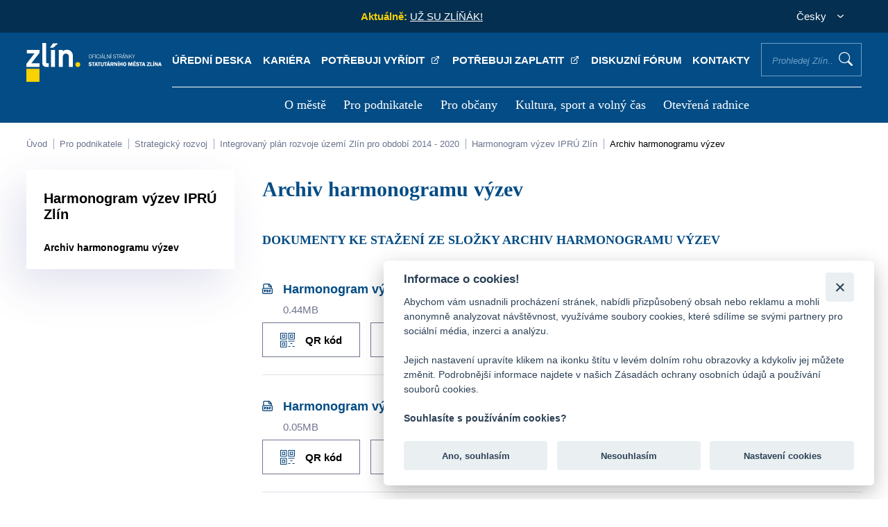

--- FILE ---
content_type: text/html; charset=UTF-8
request_url: https://www.zlin.eu/archiv-harmonogramu-vyzev
body_size: 75417
content:
<!doctype html>
<html lang="cs">
<head>
    <meta charset="utf-8" />
    <meta http-equiv="X-UA-Compatible" content="IE=edge">
    <meta content="width=device-width, initial-scale=1.0" name="viewport" />
    <meta name="format-detection" content="telephone=no">
    <meta http-equiv="Content-Security-Policy" content="upgrade-insecure-requests">
    <meta property="og:image" content="https://www.zlin.eu/assets/dist/system/front-images/nahled.jpg">
    <meta property="og:title" content="Zlín.eu">
    <meta property="og:description" content="Webové stránky města Zlína">
    <meta name="google-site-verification" content="bDa0O_Sm0sfiUAvCOF3bO4Q1IoRi3tUAsN_dwbjPzT8" />
    <meta name="description" content="Veškeré informace o městě Zlín, magistrátu, úřadech městských částí Zlína, kultuře, podnikání, historii, centru, dopravě, sportu apod.">
    <meta name="robots" content="index, follow">

    <title>Archiv harmonogramu výzev - Zlín.eu</title>

    <link rel="icon" type="image/png" href="https://www.zlin.eu/assets/dist/system/images/zlin-favicon.png"/>

    <link rel="stylesheet" href="https://www.zlin.eu/assets/plugins/datetimepicker/css/datetimepicker.css"><link rel="stylesheet" href="https://www.zlin.eu/assets/plugins/jquerymodal/css/jquerymodal.css"><link rel="stylesheet" href="https://www.zlin.eu/assets/plugins/slick/css/slick.css"><link rel="stylesheet" href="https://www.zlin.eu/assets/plugins/slick/css/slick-theme.css"><link rel="stylesheet" href="https://www.zlin.eu/assets/plugins/lightbox/css/lightbox.css"><link rel="stylesheet" href="https://www.zlin.eu/assets/plugins/vegas/css/vegas.css"><link rel="stylesheet" href="https://www.zlin.eu/assets/custom/frontend/css/template.css"><link rel="stylesheet" href="https://www.zlin.eu/assets/custom/frontend/css/custom.css?ver=17">    <script>let base_url = 'https://www.zlin.eu/';</script>
	<script>let globalLanguage = 'cz'</script>
    <script defer async src="https://www.googletagmanager.com/gtag/js?id=UA-100063828-1"></script>
    <script>
        window.dataLayer = window.dataLayer || [];
        function gtag(){dataLayer.push(arguments);}
        gtag('js', new Date());

        gtag('config', 'UA-9782258-9');
    </script>
	
	<script async src="https://www.googletagmanager.com/gtag/js?id=G-KXNX9GXLXE"></script>
	<script>
	  window.dataLayer = window.dataLayer || [];
	  function gtag(){dataLayer.push(arguments);}
	  gtag('js', new Date());

	  gtag('config', 'G-KXNX9GXLXE');
	</script>
	
	<script src="https://cdn.onesignal.com/sdks/web/v16/OneSignalSDK.page.js" defer></script>
	<script>
	  window.OneSignalDeferred = window.OneSignalDeferred || [];
	  OneSignalDeferred.push(async function(OneSignal) {
	    await OneSignal.init({
	      appId: "b4423bd1-8475-46ff-8dbc-0ac15cfaf946",
	    });
	  });
	</script>


	
    <script defer src="https://www.google.com/recaptcha/api.js"></script>
	    <script>
	let header47 = 'Pro vyhledávání je nutno zadat nejméně 3 znaky';
	let header64 = 'Odpovědět';
	let header69 = 'Sbalit odpovědi';
	let header15 = 'Nalezeno v článcích';
	let header16 = 'Nalezeno v položkách menu';
	let header46 = 'Nalezeno ve stránkách';
	let header79 = 'Všechny záznamy';
	let header80 = 'Nebyl nalezen žádný příspěvek';
	let header82 = 'z';
	let header81 = 'Obrázek';
	let header83 = 'Zobrazit všechny výsledky';
</script>

    <style>
        .autocomplete p {
            margin: 0;
            margin-bottom: 13px;
        }

    </style>

</head>

<body class="">
    <header>
    <div class="header-content">
        <div class="header-top">
            <p>&nbsp;</p>

            
            
                                <div class="header-news">
                <p><span>Aktuálně:  </span>&nbsp;
<a href="https://zlin.eu/uz-su-zlinak">UŽ SU ZL&Iacute;Ň&Aacute;K!</a>
</p>
            </div>
                                                
            <div class="header-lang">
                <form action="javascript:void(0);">
                    <p class="header-lang-selected">Česky</p>
                    <div class="header-lang-list">
                        <p class="selected" data-lang="cs">Česky</option><p class="" data-lang="en">English</option>
                    </div>
                </form>
            </div>
        </div>
        <div class="header-nav">
            <p class="logo"><a href="https://www.zlin.eu/" title="Úvodní stránka"><img src="https://www.zlin.eu/assets/dist/system/front-images/logo.svg" alt="Úvodní stránka" /></a></p>
            <div>
                <ul class="menu-top">
                    <li><a title="Úřední deska" href="/uredni-deska" target="_self">Úřední deska </a></li><li><a title="Kariéra" href="https://www.zlin.eu/kariera" target="_self">Kariéra </a></li><li><a title="Potřebuji vyřídit" href="https://portal.zlin.eu/obcan" target="_blank">Potřebuji vyřídit <external></external></a></li><li><a title="Potřebuji zaplatit" href="https://portal.zlin.eu/obcan/z-situace/detail/90" target="_blank">Potřebuji zaplatit <external></external></a></li><li><a title="Diskuzní fórum" href="/diskuzni-forum" target="_self">Diskuzní fórum </a></li><li><a title="Kontakty" href="/kontakty-0" target="_self">Kontakty </a></li><li><label for="main-search">Prohledej Zlín...<input class="main-search" id="main-search" type="text" placeholder="Prohledej Zlín..." /></label><button class="search-proceed">Vyhledat</button></li>                </ul>

                
                <div class="autocomplete hidden">
                    <div class="autocomplete-wrapper hidden">
						<div class="autocomplete-col">
                            <p class="autocomplete-heading">Nalezeno v článcích (<span class="search-aktuality-count"></span>)</p>
							<hr>
							<div class="autocomplete-results search-aktuality-result">
                            </div>
						</div>
						<div class="autocomplete-col">
                            <p class="autocomplete-heading">Nalezeno ve stránkách (<span class="search-stranky-count"></span>)</p>
							<hr>
							<div class="autocomplete-results search-stranky-result">
                            </div>
						</div>
						<div class="autocomplete-col">
                            <p class="autocomplete-heading">Nalezeno v úřední desce (<span class="search-deska-count"></span>)</p>
							<hr>
							<div class="autocomplete-results search-deska-result">
                            </div>
						</div>
						<div class="autocomplete-col">
                            <p class="autocomplete-heading">Nalezeno v souborech (<span class="search-soubory-count"></span>)</p>
							<hr>
							<div class="autocomplete-results search-soubory-result">
                            </div>
						</div>
						<div class="autocomplete-col">
                            <p class="autocomplete-heading">Nalezeno ve fórech (<span class="search-forum-count"></span>)</p>
							<hr>
							<div class="autocomplete-results search-forum-result">
                            </div>
						</div>
						<div class="autocomplete-col">
                            <p class="autocomplete-heading">Nalezeno v kontaktech (<span class="search-kontakty-count"></span>)</p>
							<hr>
							<div class="autocomplete-results search-kontakty-result">
                            </div>
						</div>
                    </div>
                    <div class="autocomplete-bottom">
                        <p><strong>Pro vyhledávání je nutno zadat nejméně 3 znaky</strong></p>
                    </div>
                </div>
                                <nav>
                    <ul>
                        <li><a title="O městě" href="https://www.zlin.eu/o-meste" target="_self">O městě </a><img class="menu-close" src="/assets/dist/system/front-images/icon-close-wh.svg" alt="zavřít" /><div tabindex="1000"><ul><li><a title="Historie a současnost Zlína" href="https://www.zlin.eu/historie-a-soucasnost-zlina" target="_self">Historie a současnost Zlína </a></li><li><a title="Symboly a ocenění města" href="https://www.zlin.eu/symboly-a-oceneni-mesta" target="_self">Symboly a ocenění města </a></li><li><a title="Univerzitní město" href="https://www.zlin.eu/univerzitni-mesto" target="_self">Univerzitní město </a></li><li><a title="Životní prostředí" href="https://www.zlin.eu/zivotni-prostredi" target="_self">Životní prostředí </a></li><li><a title="Doprava" href="https://www.zlin.eu/doprava" target="_self">Doprava </a></li><li><a title="Územní plánování" href="https://www.zlin.eu/uzemni-planovani" target="_self">Územní plánování </a></li><li><a title="Projekty města" href="https://www.zlin.eu/projekty-mesta" target="_self">Projekty města </a></li><li><a title="Kultura, sport a volný čas" href="https://www.zlin.eu/kultura-sport-a-volny-cas-0" target="_self">Kultura, sport a volný čas </a></li><li><a title="Virtuální prohlídka" href="http://www.ic-zlin.cz/25075-virtualni-prohlidky" target="_blank">Virtuální prohlídka <external></external></a></li><li><a title="Fotogalerie a krátké spoty o Zlíně" href="http://www.ic-zlin.cz/24838-fotogalerie" target="_blank">Fotogalerie a krátké spoty o Zlíně <external></external></a></li><li><a title="Mapy" href="https://www.zlin.eu/mapy" target="_self">Mapy </a></li><li><a title="Partnerská města" href="https://www.zlin.eu/partnerska-mesta" target="_self">Partnerská města </a></li><li><a title="Organizace a instituce" href="https://www.zlin.eu/organizace-a-instituce" target="_self">Organizace a instituce </a></li><li><a title="Povinně zveřejňované informace" href="https://www.zlin.eu/povinne-zverejnovane-informace" target="_self">Povinně zveřejňované informace </a></li></ul></div></li><li><a title="Pro podnikatele" href="https://www.zlin.eu/pro-podnikatele" target="_self">Pro podnikatele </a><img class="menu-close" src="/assets/dist/system/front-images/icon-close-wh.svg" alt="zavřít" /><div tabindex="1000"><ul><li><a title="Podnikání ve Zlíně" href="https://www.zlin.eu/podnikani-ve-zline" target="_self">Podnikání ve Zlíně </a></li><li><a title="Investiční příležitosti" href="https://www.zlin.eu/investicni-prilezitosti" target="_self">Investiční příležitosti </a></li><li><a title="Strategický rozvoj" href="https://www.zlin.eu/strategicky-rozvoj" target="_self">Strategický rozvoj </a></li><li><a title="Veřejné zakázky" href="https://www.zlin.eu/verejne-zakazky" target="_self">Veřejné zakázky </a></li><li><a title="Jednotné kontaktní místo" href="https://www.zlin.eu/jkm" target="_self">Jednotné kontaktní místo </a></li><li><a title="Živnostenský úřad" href="https://www.zlin.eu/zivnostensky-urad" target="_self">Živnostenský úřad </a></li><li><a title="Poplatek z pobytu" href="https://www.zlin.eu/poplatek-z-pobytu" target="_self">Poplatek z pobytu </a></li></ul></div></li><li><a title="Pro občany" href="/magistrat-0" target="_self">Pro občany </a><img class="menu-close" src="/assets/dist/system/front-images/icon-close-wh.svg" alt="zavřít" /><div tabindex="1000"><ul><li><a title="Magistrát" href="https://www.zlin.eu/magistrat-0" target="_self">Magistrát </a></li><li><a title="Volené orgány" href="https://www.zlin.eu/volene-organy-0" target="_self">Volené orgány </a></li><li><a title="Kontakty a úřední hodiny" href="https://www.zlin.eu/kontakty-a-uredni-hodiny" target="_self">Kontakty a úřední hodiny </a></li><li><a title="Portál občana (potřebuji vyřídit)" href="https://portal.zlin.eu/" target="_blank">Portál občana (potřebuji vyřídit) <external></external></a></li><li><a title="Elektronické objednávky termínů" href="https://www.zlin.eu/elektronicke-objednavky-terminu-0" target="_self">Elektronické objednávky termínů </a></li><li><a title="Formuláře" href="https://www.zlin.eu/formulare" target="_self">Formuláře </a></li><li><a title="Datová schránka" href="https://www.zlin.eu/datova-schranka" target="_self">Datová schránka </a></li><li><a title="Střet zájmů" href="https://www.zlin.eu/stret-zajmu" target="_self">Střet zájmů </a></li><li><a title="Czechpoint" href="https://www.zlin.eu/czechpoint" target="_self">Czechpoint </a></li><li><a title="Obce obvodu s rozšířenou působností Zlín" href="https://www.zlin.eu/obce-obvodu-s-rozsirenou-pusobnosti-zlin" target="_self">Obce obvodu s rozšířenou působností Zlín </a></li><li><a title="Místní části a komise" href="https://www.zlin.eu/mistni-casti-a-komise" target="_self">Místní části a komise </a></li><li><a title="Krizové situace" href="https://www.zlin.eu/krizove-situace" target="_self">Krizové situace </a></li><li><a title="Městská policie Zlín" href="https://www.zlin.eu/mestska-policie-zlin" target="_self">Městská policie Zlín </a></li><li><a title="Příjem digitálních dokumentů" href="https://www.zlin.eu/prijem-digitalnich-dokumentu" target="_self">Příjem digitálních dokumentů </a></li><li><a title="Žádost o informaci dle zák. č. 106/99 Sb" href="https://www.zlin.eu/zadost-o-informaci-dle-zak-c-106-99-sb" target="_self">Žádost o informaci dle zák. č. 106/99 Sb </a></li><li><a title="Úřední deska" href="https://www.zlin.eu/uredni-deska" target="_self">Úřední deska </a></li><li><a title="Obecně závazné vyhlášky a nařízení" href="https://www.zlin.eu/obecne-zavazne-vyhlasky-a-narizeni" target="_self">Obecně závazné vyhlášky a nařízení </a></li><li><a title="Dotace" href="https://www.zlin.eu/dotace" target="_self">Dotace </a></li><li><a title="Poplatky" href="https://www.zlin.eu/poplatky" target="_self">Poplatky </a></li><li><a title="Diskuzní fórum" href="https://www.zlin.eu/diskuzni-forum" target="_self">Diskuzní fórum </a></li><li><a title="Tiskové zprávy" href="https://www.zlin.eu/tiskove-zpravy" target="_self">Tiskové zprávy </a></li><li><a title="O volbách a referendu" href="/volby" target="_self">O volbách a referendu </a></li><li><a title="Magazín Zlín" href="https://www.zlin.eu/magazin-zlin" target="_self">Magazín Zlín </a></li><li><a title="Jarmarky" href="/jarmarky" target="_self">Jarmarky </a></li><li><a title="Oznámení akce veřejnosti přístupné" href="https://www.zlin.eu/oznameni-akce-verejnosti-pristupne" target="_self">Oznámení akce veřejnosti přístupné </a></li><li><a title="Zpracování osobních údajů (GDPR)" href="https://www.zlin.eu/gdpr" target="_self">Zpracování osobních údajů (GDPR) </a></li><li><a title="Ochrana oznamovatelů" href="https://www.zlin.eu/ochrana-oznamovatelu" target="_self">Ochrana oznamovatelů </a></li></ul></div></li><li><a title="Kultura, sport a volný čas" href="https://www.zlin.eu/kultura-sport-a-volny-cas" target="_self">Kultura, sport a volný čas </a><img class="menu-close" src="/assets/dist/system/front-images/icon-close-wh.svg" alt="zavřít" /><div tabindex="1000"><ul><li><a title="Turistický web" href="http://www.ic-zlin.cz/" target="_blank">Turistický web <external></external></a></li><li><a title="Turistické informační centrum" href="http://www.ic-zlin.cz/24975-informacni-stredisko" target="_blank">Turistické informační centrum <external></external></a></li><li><a title="700 let města Zlína" href="https://zlin700.zivy-zlin.cz/" target="_blank">700 let města Zlína <external></external></a></li><li><a title="Turistické cíle" href="http://www.ic-zlin.cz/24771-atraktivity" target="_blank">Turistické cíle <external></external></a></li><li><a title="Kultura" href="http://www.ic-zlin.cz/24746-kultura" target="_blank">Kultura <external></external></a></li><li><a title="Jarmarky" href="https://www.zlin.eu/jarmarky" target="_self">Jarmarky </a></li><li><a title="Sport ve Zlíně" href="http://www.ic-zlin.cz/24667-sport" target="_blank">Sport ve Zlíně <external></external></a></li><li><a title="Ubytování, stravování, nákupy" href="http://www.ic-zlin.cz/24817-ubytovani-stravovani-nakupy" target="_blank">Ubytování, stravování, nákupy <external></external></a></li><li><a title="Kam na oběd" href="http://www.ic-zlin.cz/24835-stravovani" target="_blank">Kam na oběd <external></external></a></li><li><a title="Fotogalerie a krátké spoty o Zlíně" href="http://www.ic-zlin.cz/24838-fotogalerie" target="_blank">Fotogalerie a krátké spoty o Zlíně <external></external></a></li><li><a title="Dětská hřiště" href="https://www.zlin.eu/hriste" target="_self">Dětská hřiště </a></li></ul></div></li><li><a title="Otevřená radnice" href="https://www.zlin.eu/otevrena-radnice" target="_self">Otevřená radnice </a><img class="menu-close" src="/assets/dist/system/front-images/icon-close-wh.svg" alt="zavřít" /><div tabindex="1000"><ul><li><a title="Hospodaření pod lupou" href="/hospodareni-smz" target="_self">Hospodaření pod lupou </a></li><li><a title="Veřejné zakázky" href="/verejne-zakazky" target="_self">Veřejné zakázky </a></li><li><a title="Uzavírané smlouvy" href="/uzavirane-smlouvy-0" target="_self">Uzavírané smlouvy </a></li><li><a title="Zprávy o realizaci projektů podporovaných z fondů EU" href="/projekty-mesta" target="_self">Zprávy o realizaci projektů podporovaných z fondů EU </a></li><li><a title="Záznam z jednání zastupitelstva" href="http://bitest.videostream.sk/zlin/archiv/" target="_blank">Záznam z jednání zastupitelstva <external></external></a></li></ul></div></li>                    </ul>

                </nav>
                <a href="javascript:;" title="menu" class="menu-responsive"><span>menu</span></a>
            </div>
        </div>
    </div>
</header>    <div id="mobile-sidebar" class="header-nav">
    <div>
        <p class="logo"><a href="#" title="Úvodní stránka"><img src="https://www.zlin.eu/assets/dist/system/front-images/logo-blue.svg" alt="Úvodní stránka"/></a></p>
        <a href="javascript:;" title="" class="mobile-sidebar-close">zavřít</a>
        <div class="menu-user">
            <div class="slickable-menu spc_mobile hidden">
                <div><a href="/uredni-deska" title=""><img src="https://www.zlin.eu/assets/dist/system/front-images/icon-document.svg" alt="" /><span>Úřední deska</span></a></div><div><a href="https://www.zlin.eu/kariera" title=""><img src="https://www.zlin.eu/assets/dist/system/front-images/icon-transact.svg" alt="" /><span>Kariéra</span></a></div><div><a href="https://portal.zlin.eu/obcan" title=""><img src="https://www.zlin.eu/assets/dist/system/front-images/icon-pay.svg" alt="" /><span>Potřebuji vyřídit</span></a></div><div><a href="https://portal.zlin.eu/obcan/z-situace/detail/90" title=""><img src="https://www.zlin.eu/assets/dist/system/front-images/icon-keyboard.svg" alt="" /><span>Potřebuji zaplatit</span></a></div><div><a href="/diskuzni-forum" title=""><img src="https://www.zlin.eu/assets/dist/system/front-images/icon-mailbox.svg" alt="" /><span>Diskuzní fórum</span></a></div><div><a href="/kontakty-0" title=""><img src="https://www.zlin.eu/assets/dist/system/front-images/icon-transact.svg" alt="" /><span>Kontakty</span></a></div>            </div>
        </div>
        <div class="mobile-search">
            <p><label for="main-search-mobile">Prohledej Zlín...<input class="main-search" id="main-search-mobile" type="text" placeholder="Prohledej Zlín..." /></label><button class="search-proceed">Vyhledat</button></p>
            <div class="autocomplete hidden">
                <div class="autocomplete-wrapper hidden">
                    <div class="autocomplete-col">
                        <p class="autocomplete-heading">Nalezeno v článcích (<span class="search-aktuality-count"></span>)</p>
                        <hr>
                        <div class="autocomplete-results search-aktuality-result">
                        </div>
                    </div>
                    <div class="autocomplete-col">
                        <p class="autocomplete-heading">Nalezeno v položkách menu (<span class="search-menu-count"></span>)</p>
                        <hr>
                        <div class="autocomplete-results search-menu-result">
                        </div>
                    </div>
                    <div class="autocomplete-col">
                        <p class="autocomplete-heading">Nalezeno ve stránkách (<span class="search-stranky-count"></span>)</p>
                        <hr>
                        <div class="autocomplete-results search-stranky-result">
                        </div>
                    </div>
                </div>
                <div class="autocomplete-bottom">
                    <p><strong>Pro vyhledávání je nutno zadat nejméně 3 znaky</strong></p>
                </div>
            </div>
        </div>
        <div class="mobile-menu-slide">
            <div class="mobile-control" data-id="null">
                <div class="control-elements">
                    <p class="control-elements-heading">Hlavní menu</p>
                    <p class="back-level"><img src="https://www.zlin.eu/assets/dist/system/front-images/arrow-back.svg" alt="">Zpět</p>
                </div>
                <nav>
                    <ul class="treeview">
                        <li data-type="redirect" data-id="6214f122fea04b13b23b0573" data-path="https://www.zlin.eu/o-meste"><span></span><a href="#" title="">O městě</a></li><li data-type="redirect" data-id="6214f6f7a939594f592caced" data-path="https://www.zlin.eu/pro-podnikatele"><span></span><a href="#" title="">Pro podnikatele</a></li><li data-type="redirect" data-id="62207940dcd9b138aa286c1e" data-path="/magistrat-0"><span></span><a href="#" title="">Pro občany</a></li><li data-type="redirect" data-id="6220b67dc0159174a34fc78c" data-path="https://www.zlin.eu/kultura-sport-a-volny-cas"><span></span><a href="#" title="">Kultura, sport a volný čas</a></li><li data-type="redirect" data-id="6220c1081e28ed41e36c9e53" data-path="https://www.zlin.eu/otevrena-radnice"><span></span><a href="#" title="">Otevřená radnice</a></li>                    </ul>
                </nav>
                <p class="social-media">
                    <a href="https://zlin.munipolis.cz/" target="_blank" title="Mobilní rozhlas">
                        <img src="https://www.zlin.eu/assets/dist/system/front-images/icon-radio.svg" alt="Mobilní rozhlas" />
                    </a>
                    <a href="https://www.facebook.com/mestozlin.eu/" target="_blank" title="Facebook">
                        <img src="https://www.zlin.eu/assets/dist/system/front-images/icon-facebook.svg" alt="Facebook" />
                    </a>
                    <a href="https://www.instagram.com/zlin.eu/?hl=cs" title="Instagram" target="_blank">
                        <img src="https://www.zlin.eu/assets/dist/system/front-images/icon-instagram.svg" alt="Instagram" />
                    </a> <a href="https://www.youtube.com/channel/UCgUS5x-XLiGDAuA2tuil2RA" title="Youtube" target="_blank">
                        <img src="https://www.zlin.eu/assets/dist/system/front-images/icon-youtube.svg" alt="Youtube" />
                    </a>
                </p>
            </div>
            <div class="mobile-control hidden" data-id="null">
                <div class="control-elements">
                    <p class="control-elements-heading"></p>
                    <p class="back-level"><img src="https://www.zlin.eu/assets/dist/system/front-images/arrow-back.svg" alt="">Zpět</p>
                </div>
                <nav>
                    <ul class="treeview">
                    </ul>
                </nav>
                <p class="social-media">
                    <a href="https://zlin.munipolis.cz/" target="_blank" title="Mobilní rozhlas">
                        <img src="https://www.zlin.eu/assets/dist/system/front-images/icon-radio.svg" alt="Mobilní rozhlas" />
                    </a>
                    <a href="https://www.facebook.com/mestozlin.eu/" target="_blank" title="Facebook">
                        <img src="https://www.zlin.eu/assets/dist/system/front-images/icon-facebook.svg" alt="Facebook" />
                    </a>
                    <a href="https://www.instagram.com/zlin.eu/?hl=cs" title="Instagram" target="_blank">
                        <img src="https://www.zlin.eu/assets/dist/system/front-images/icon-instagram.svg" alt="Instagram" />
                    </a> <a href="https://www.youtube.com/channel/UCgUS5x-XLiGDAuA2tuil2RA" title="Youtube" target="_blank">
                        <img src="https://www.zlin.eu/assets/dist/system/front-images/icon-youtube.svg" alt="Youtube" />
                    </a>
                </p>
            </div>
        </div>
    </div>
</div>    
<div class="breadcrumbs-wrapper container">
    <img class="slide" src="https://www.zlin.eu/assets/dist/system/front-images/breadcrumbs-arrow.svg" alt="" />
    <img class="slide-right" src="https://www.zlin.eu/assets/dist/system/front-images/breadcrumbs-arrow.svg" alt="" />
    <div class="breadcrumbs">
        <a href="https://www.zlin.eu/" title="">Úvod</a> <a href="https://www.zlin.eu/pro-podnikatele" title="">Pro podnikatele</a> <a href="https://www.zlin.eu/strategicky-rozvoj" title="">Strategický rozvoj</a> <a href="https://www.zlin.eu/integrovany-plan-rozvoje-uzemi-zlin-pro-obdobi-2014-2020" title="">Integrovaný plán rozvoje území Zlín pro období 2014 - 2020</a> <a href="https://www.zlin.eu/harmonogram-vyzev-ipru-zlin" title="">Harmonogram výzev IPRÚ Zlín</a> <a href="https://www.zlin.eu/archiv-harmonogramu-vyzev" title="">Archiv harmonogramu výzev</a>    </div>    
</div>

<div class="container site-content">
    <div class="site-content-left">
        <p>Harmonogram výzev IPRÚ Zlín</p><ul class="main-left-menu"><li class="active"><a title="Archiv harmonogramu výzev" target="_self" href="https://www.zlin.eu/archiv-harmonogramu-vyzev">Archiv harmonogramu výzev </a>    </div>
    <div class="site-content-right">
        <h1>Archiv harmonogramu výzev</h1>
        <div class="null-wrapper-dokument"><div class="site-module seznam2">
    <h1 class="font18 uppercase">Dokumenty ke stažení ze složky Archiv harmonogramu výzev</h1>

    


    <div style="display: none;" id="skryto">Array
(
    [0] => App\Models\Entities\File Object
        (
            [_id] => MongoDB\BSON\ObjectId Object
                (
                    [oid] => 6265f6560b4f0000b30082ab
                )

            [chunkSize] => 261120
            [filename] => Harmonogram výzev IPRÚ Zlín
            [metadata] => Array
                (
                    [extension] => pdf
                    [mime] => application/pdf
                    [customName] => Harmonogram výzev IPRÚ Zlín
                )

            [length] => 443203
            [uploadDate] => MongoDB\BSON\UTCDateTime Object
                (
                    [milliseconds] => 1650849366787
                )

            [md5] => 2a7e3cf2d2382b9a213b26884ebdef59
        )

    [1] => App\Models\Entities\File Object
        (
            [_id] => MongoDB\BSON\ObjectId Object
                (
                    [oid] => 6265f6580b4f0000b30082c0
                )

            [chunkSize] => 261120
            [filename] => Harmonogram výzev IPRÚ Zlín k 01-2017
            [metadata] => Array
                (
                    [extension] => pdf
                    [mime] => application/pdf
                    [customName] => Harmonogram výzev IPRÚ Zlín k 01/2017
                )

            [length] => 46228
            [uploadDate] => MongoDB\BSON\UTCDateTime Object
                (
                    [milliseconds] => 1650849368610
                )

            [md5] => e269debebdc69bd67684e9aa4cb52b8f
        )

    [2] => App\Models\Entities\File Object
        (
            [_id] => MongoDB\BSON\ObjectId Object
                (
                    [oid] => 6265f6570b4f0000b30082b8
                )

            [chunkSize] => 261120
            [filename] => Harmonogram výzev IPRÚ Zlín k 01-2018
            [metadata] => Array
                (
                    [extension] => pdf
                    [mime] => application/pdf
                    [customName] => Harmonogram výzev IPRÚ Zlín k 01/2018
                )

            [length] => 49233
            [uploadDate] => MongoDB\BSON\UTCDateTime Object
                (
                    [milliseconds] => 1650849367869
                )

            [md5] => 050f78e6bcb11a18884edb204746663e
        )

    [3] => App\Models\Entities\File Object
        (
            [_id] => MongoDB\BSON\ObjectId Object
                (
                    [oid] => 6265f6560b4f0000b30082a5
                )

            [chunkSize] => 261120
            [filename] => Harmonogram výzev IPRÚ Zlín k 01-2019
            [metadata] => Array
                (
                    [extension] => pdf
                    [mime] => application/pdf
                    [customName] => Harmonogram výzev IPRÚ Zlín k 01/2019
                )

            [length] => 47403
            [uploadDate] => MongoDB\BSON\UTCDateTime Object
                (
                    [milliseconds] => 1650849366061
                )

            [md5] => 2d28200ca5857a9cfc80aecb2820d711
        )

    [4] => App\Models\Entities\File Object
        (
            [_id] => MongoDB\BSON\ObjectId Object
                (
                    [oid] => 6265f6580b4f0000b30082c4
                )

            [chunkSize] => 261120
            [filename] => Harmonogram výzev IPRÚ Zlín k 01-2020
            [metadata] => Array
                (
                    [extension] => pdf
                    [mime] => application/pdf
                    [customName] => Harmonogram výzev IPRÚ Zlín k 01/2020
                )

            [length] => 46066
            [uploadDate] => MongoDB\BSON\UTCDateTime Object
                (
                    [milliseconds] => 1650849368976
                )

            [md5] => 83e9f0abab6b09ff503c6e15f1e55c64
        )

    [5] => App\Models\Entities\File Object
        (
            [_id] => MongoDB\BSON\ObjectId Object
                (
                    [oid] => 6265f6570b4f0000b30082b2
                )

            [chunkSize] => 261120
            [filename] => Harmonogram výzev IPRÚ Zlín k 03-2017
            [metadata] => Array
                (
                    [extension] => pdf
                    [mime] => application/pdf
                    [customName] => Harmonogram výzev IPRÚ Zlín k 03/2017
                )

            [length] => 46249
            [uploadDate] => MongoDB\BSON\UTCDateTime Object
                (
                    [milliseconds] => 1650849367328
                )

            [md5] => c6cc2d3c5314c86661d2eb3e11220cb1
        )

    [6] => App\Models\Entities\File Object
        (
            [_id] => MongoDB\BSON\ObjectId Object
                (
                    [oid] => 627395b682bd7a6fbc5c1e35
                )

            [chunkSize] => 261120
            [filename] => Harmonogram výzev IPRÚ Zlín k 03-2019.pdf
            [metadata] => Array
                (
                    [extension] => pdf
                    [mime] => application/pdf
                    [customName] => Harmonogram výzev IPRÚ Zlín k 03/2019
                )

            [length] => 46537
            [uploadDate] => MongoDB\BSON\UTCDateTime Object
                (
                    [milliseconds] => 1651742134396
                )

            [md5] => a3e8f8a5247519e977dcc7cb7305a9f6
        )

    [7] => App\Models\Entities\File Object
        (
            [_id] => MongoDB\BSON\ObjectId Object
                (
                    [oid] => 6265f6560b4f0000b30082ae
                )

            [chunkSize] => 261120
            [filename] => Harmonogram výzev IPRÚ Zlín k 04-2017
            [metadata] => Array
                (
                    [extension] => pdf
                    [mime] => application/pdf
                    [customName] => Harmonogram výzev IPRÚ Zlín k 04/2017
                )

            [length] => 46257
            [uploadDate] => MongoDB\BSON\UTCDateTime Object
                (
                    [milliseconds] => 1650849366964
                )

            [md5] => 0e994143e82148b5c74088549eed1a3f
        )

    [8] => App\Models\Entities\File Object
        (
            [_id] => MongoDB\BSON\ObjectId Object
                (
                    [oid] => 6265f6580b4f0000b30082be
                )

            [chunkSize] => 261120
            [filename] => Harmonogram výzev IPRÚ Zlín k 04-2018
            [metadata] => Array
                (
                    [extension] => pdf
                    [mime] => application/pdf
                    [customName] => Harmonogram výzev IPRÚ Zlín k 04/2018
                )

            [length] => 49226
            [uploadDate] => MongoDB\BSON\UTCDateTime Object
                (
                    [milliseconds] => 1650849368421
                )

            [md5] => c76cbc99a5e059cf4f59dfc527687a43
        )

    [9] => App\Models\Entities\File Object
        (
            [_id] => MongoDB\BSON\ObjectId Object
                (
                    [oid] => 6265f6580b4f0000b30082c2
                )

            [chunkSize] => 261120
            [filename] => Harmonogram výzev IPRÚ Zlín k 04-2020
            [metadata] => Array
                (
                    [extension] => pdf
                    [mime] => application/pdf
                    [customName] => Harmonogram výzev IPRÚ Zlín k 04/2020
                )

            [length] => 44580
            [uploadDate] => MongoDB\BSON\UTCDateTime Object
                (
                    [milliseconds] => 1650849368785
                )

            [md5] => 60da5b1cbb20e052a9edd37ff566d36d
        )

    [10] => App\Models\Entities\File Object
        (
            [_id] => MongoDB\BSON\ObjectId Object
                (
                    [oid] => 6265f6590b4f0000b30082cc
                )

            [chunkSize] => 261120
            [filename] => Harmonogram výzev IPRÚ Zlín k 05-2018
            [metadata] => Array
                (
                    [extension] => pdf
                    [mime] => application/pdf
                    [customName] => Harmonogram výzev IPRÚ Zlín k 05/2018
                )

            [length] => 48753
            [uploadDate] => MongoDB\BSON\UTCDateTime Object
                (
                    [milliseconds] => 1650849369703
                )

            [md5] => 7c75568f38e6df8a9ab70d1d3cf639a6
        )

    [11] => App\Models\Entities\File Object
        (
            [_id] => MongoDB\BSON\ObjectId Object
                (
                    [oid] => 627395b682bd7a6fbc5c1e37
                )

            [chunkSize] => 261120
            [filename] => Harmonogram výzev IPRÚ Zlín k 05-2019.pdf
            [metadata] => Array
                (
                    [extension] => pdf
                    [mime] => application/pdf
                    [customName] => Harmonogram výzev IPRÚ Zlín k 05/2019
                )

            [length] => 47331
            [uploadDate] => MongoDB\BSON\UTCDateTime Object
                (
                    [milliseconds] => 1651742134408
                )

            [md5] => 6b12f8a34f2dd6cec184f434ed7b04f4
        )

    [12] => App\Models\Entities\File Object
        (
            [_id] => MongoDB\BSON\ObjectId Object
                (
                    [oid] => 6265f6560b4f0000b30082a7
                )

            [chunkSize] => 261120
            [filename] => Harmonogram výzev IPRÚ Zlín k 06-2017
            [metadata] => Array
                (
                    [extension] => pdf
                    [mime] => application/pdf
                    [customName] => Harmonogram výzev IPRÚ Zlín k 06/2017
                )

            [length] => 46285
            [uploadDate] => MongoDB\BSON\UTCDateTime Object
                (
                    [milliseconds] => 1650849366235
                )

            [md5] => 0c69d1046ab8bf968c1ac3f657539795
        )

    [13] => App\Models\Entities\File Object
        (
            [_id] => MongoDB\BSON\ObjectId Object
                (
                    [oid] => 6273933382bd7a6fbc5c1e33
                )

            [chunkSize] => 261120
            [filename] => Harmonogram výzev IPRÚ Zlín k 06-2019
            [metadata] => Array
                (
                    [extension] => pdf
                    [mime] => application/pdf
                    [customName] => Harmonogram výzev IPRÚ Zlín k 06/2019
                )

            [length] => 47316
            [uploadDate] => MongoDB\BSON\UTCDateTime Object
                (
                    [milliseconds] => 1651741491060
                )

            [md5] => 868ec5b02ebb7a298e4e735bcff1251c
        )

    [14] => App\Models\Entities\File Object
        (
            [_id] => MongoDB\BSON\ObjectId Object
                (
                    [oid] => 6265f6590b4f0000b30082ca
                )

            [chunkSize] => 261120
            [filename] => Harmonogram výzev IPRÚ Zlín k 07-2018
            [metadata] => Array
                (
                    [extension] => pdf
                    [mime] => application/pdf
                    [customName] => Harmonogram výzev IPRÚ Zlín k 07/2018
                )

            [length] => 48941
            [uploadDate] => MongoDB\BSON\UTCDateTime Object
                (
                    [milliseconds] => 1650849369514
                )

            [md5] => 301df59aced0213e89724025fa473629
        )

    [15] => App\Models\Entities\File Object
        (
            [_id] => MongoDB\BSON\ObjectId Object
                (
                    [oid] => 6265f6570b4f0000b30082b4
                )

            [chunkSize] => 261120
            [filename] => Harmonogram výzev IPRÚ Zlín k 08-2017
            [metadata] => Array
                (
                    [extension] => pdf
                    [mime] => application/pdf
                    [customName] => Harmonogram výzev IPRÚ Zlín k 08/2017
                )

            [length] => 46355
            [uploadDate] => MongoDB\BSON\UTCDateTime Object
                (
                    [milliseconds] => 1650849367516
                )

            [md5] => 9c5277d774ebece8fb7d65975f8eb253
        )

    [16] => App\Models\Entities\File Object
        (
            [_id] => MongoDB\BSON\ObjectId Object
                (
                    [oid] => 627392ee18f1c27bcd1a2887
                )

            [chunkSize] => 261120
            [filename] => Harmonogram výzev IPRÚ Zlín k 09-2019
            [metadata] => Array
                (
                    [extension] => pdf
                    [mime] => application/pdf
                    [customName] => Harmonogram výzev IPRÚ Zlín k 09/2019
                )

            [length] => 47359
            [uploadDate] => MongoDB\BSON\UTCDateTime Object
                (
                    [milliseconds] => 1651741422869
                )

            [md5] => 2338ad0a73f2b50102b6fa981d5a1e2e
        )

    [17] => App\Models\Entities\File Object
        (
            [_id] => MongoDB\BSON\ObjectId Object
                (
                    [oid] => 6265f6590b4f0000b30082c8
                )

            [chunkSize] => 261120
            [filename] => Harmonogram výzev IPRÚ Zlín k 10-2017
            [metadata] => Array
                (
                    [extension] => pdf
                    [mime] => application/pdf
                    [customName] => Harmonogram výzev IPRÚ Zlín k 10/2017
                )

            [length] => 46397
            [uploadDate] => MongoDB\BSON\UTCDateTime Object
                (
                    [milliseconds] => 1650849369339
                )

            [md5] => 868130ab4af8a2c9c948984518f2e2f6
        )

    [18] => App\Models\Entities\File Object
        (
            [_id] => MongoDB\BSON\ObjectId Object
                (
                    [oid] => 6265f6570b4f0000b30082b6
                )

            [chunkSize] => 261120
            [filename] => Harmonogram výzev IPRÚ Zlín k 10-2018
            [metadata] => Array
                (
                    [extension] => pdf
                    [mime] => application/pdf
                    [customName] => Harmonogram výzev IPRÚ Zlín k 10/2018
                )

            [length] => 48935
            [uploadDate] => MongoDB\BSON\UTCDateTime Object
                (
                    [milliseconds] => 1650849367690
                )

            [md5] => fe128d1f1d674860e95f7604b3620505
        )

    [19] => App\Models\Entities\File Object
        (
            [_id] => MongoDB\BSON\ObjectId Object
                (
                    [oid] => 6265f6570b4f0000b30082b0
                )

            [chunkSize] => 261120
            [filename] => Harmonogram výzev IPRÚ Zlín k 12-2016
            [metadata] => Array
                (
                    [extension] => pdf
                    [mime] => application/pdf
                    [customName] => Harmonogram výzev IPRÚ Zlín k 12/2016
                )

            [length] => 38159
            [uploadDate] => MongoDB\BSON\UTCDateTime Object
                (
                    [milliseconds] => 1650849367141
                )

            [md5] => 01154a53d916f932cb1915a21f8ab434
        )

    [20] => App\Models\Entities\File Object
        (
            [_id] => MongoDB\BSON\ObjectId Object
                (
                    [oid] => 6265f6580b4f0000b30082ba
                )

            [chunkSize] => 261120
            [filename] => Harmonogram výzev IPRÚ Zlín k 12-2017
            [metadata] => Array
                (
                    [extension] => pdf
                    [mime] => application/pdf
                    [customName] => Harmonogram výzev IPRÚ Zlín k 12/2017
                )

            [length] => 48902
            [uploadDate] => MongoDB\BSON\UTCDateTime Object
                (
                    [milliseconds] => 1650849368047
                )

            [md5] => 031c961bd892600f18c42438212a0ad2
        )

    [21] => App\Models\Entities\File Object
        (
            [_id] => MongoDB\BSON\ObjectId Object
                (
                    [oid] => 6265f6560b4f0000b30082a9
                )

            [chunkSize] => 261120
            [filename] => Harmonogram výzev IPRÚ Zlín k 12-2018
            [metadata] => Array
                (
                    [extension] => pdf
                    [mime] => application/pdf
                    [customName] => Harmonogram výzev IPRÚ Zlín k 12/2018
                )

            [length] => 48913
            [uploadDate] => MongoDB\BSON\UTCDateTime Object
                (
                    [milliseconds] => 1650849366414
                )

            [md5] => 31399305c25e13ac3fd4fb522bcc0393
        )

    [22] => App\Models\Entities\File Object
        (
            [_id] => MongoDB\BSON\ObjectId Object
                (
                    [oid] => 6273929bcc39074de713a953
                )

            [chunkSize] => 261120
            [filename] => Harmonogram výzev IPRÚ Zlín k 12-2019
            [metadata] => Array
                (
                    [extension] => pdf
                    [mime] => application/pdf
                    [customName] => Harmonogram výzev IPRÚ Zlín k 12/2019
                )

            [length] => 47004
            [uploadDate] => MongoDB\BSON\UTCDateTime Object
                (
                    [milliseconds] => 1651741339446
                )

            [md5] => d26078c3dfbab6a17799d7e217e63ee1
        )

    [23] => App\Models\Entities\File Object
        (
            [_id] => MongoDB\BSON\ObjectId Object
                (
                    [oid] => 6265f6580b4f0000b30082bc
                )

            [chunkSize] => 261120
            [filename] => Harmonogram výzev IPRÚ Zlín na rok 2020
            [metadata] => Array
                (
                    [extension] => pdf
                    [mime] => application/pdf
                    [customName] => Harmonogram výzev IPRÚ Zlín na rok 2020
                )

            [length] => 46556
            [uploadDate] => MongoDB\BSON\UTCDateTime Object
                (
                    [milliseconds] => 1650849368232
                )

            [md5] => cebee80d19b87aedc399f9cb588d79b7
        )

)
</div>

    <div class="files-info file-item" data-time=""><div><img src="https://www.zlin.eu/assets/dist/system/front-images/icon-pdf.svg" alt="" /><p>Harmonogram výzev IPRÚ Zlín</p><span>0.44MB</span></div><p><a href="javascript:;" class="generateQR" data-id="6265f6560b4f0000b30082ab"><img src="https://www.zlin.eu/assets/dist/system/front-images/icon-qr.svg" alt="" />QR kód</a><a target="_blank" href="https://www.zlin.eu/file/6265f6560b4f0000b30082ab"><img src="https://www.zlin.eu/assets/dist/system/front-images/icon-display-doc.svg" alt="" />Zobrazit dokument</a><a href="https://www.zlin.eu/file/6265f6560b4f0000b30082ab" download="Harmonogram výzev IPRÚ Zlín"><img src="https://www.zlin.eu/assets/dist/system/front-images/icon-save-doc.svg" alt="" />Uložit dokument</a></p></div><div class="files-info file-item" data-time=""><div><img src="https://www.zlin.eu/assets/dist/system/front-images/icon-pdf.svg" alt="" /><p>Harmonogram výzev IPRÚ Zlín k 01/2017</p><span>0.05MB</span></div><p><a href="javascript:;" class="generateQR" data-id="6265f6580b4f0000b30082c0"><img src="https://www.zlin.eu/assets/dist/system/front-images/icon-qr.svg" alt="" />QR kód</a><a target="_blank" href="https://www.zlin.eu/file/6265f6580b4f0000b30082c0"><img src="https://www.zlin.eu/assets/dist/system/front-images/icon-display-doc.svg" alt="" />Zobrazit dokument</a><a href="https://www.zlin.eu/file/6265f6580b4f0000b30082c0" download="Harmonogram výzev IPRÚ Zlín k 01-2017"><img src="https://www.zlin.eu/assets/dist/system/front-images/icon-save-doc.svg" alt="" />Uložit dokument</a></p></div><div class="files-info file-item" data-time=""><div><img src="https://www.zlin.eu/assets/dist/system/front-images/icon-pdf.svg" alt="" /><p>Harmonogram výzev IPRÚ Zlín k 01/2018</p><span>0.05MB</span></div><p><a href="javascript:;" class="generateQR" data-id="6265f6570b4f0000b30082b8"><img src="https://www.zlin.eu/assets/dist/system/front-images/icon-qr.svg" alt="" />QR kód</a><a target="_blank" href="https://www.zlin.eu/file/6265f6570b4f0000b30082b8"><img src="https://www.zlin.eu/assets/dist/system/front-images/icon-display-doc.svg" alt="" />Zobrazit dokument</a><a href="https://www.zlin.eu/file/6265f6570b4f0000b30082b8" download="Harmonogram výzev IPRÚ Zlín k 01-2018"><img src="https://www.zlin.eu/assets/dist/system/front-images/icon-save-doc.svg" alt="" />Uložit dokument</a></p></div><div class="files-info file-item" data-time=""><div><img src="https://www.zlin.eu/assets/dist/system/front-images/icon-pdf.svg" alt="" /><p>Harmonogram výzev IPRÚ Zlín k 01/2019</p><span>0.05MB</span></div><p><a href="javascript:;" class="generateQR" data-id="6265f6560b4f0000b30082a5"><img src="https://www.zlin.eu/assets/dist/system/front-images/icon-qr.svg" alt="" />QR kód</a><a target="_blank" href="https://www.zlin.eu/file/6265f6560b4f0000b30082a5"><img src="https://www.zlin.eu/assets/dist/system/front-images/icon-display-doc.svg" alt="" />Zobrazit dokument</a><a href="https://www.zlin.eu/file/6265f6560b4f0000b30082a5" download="Harmonogram výzev IPRÚ Zlín k 01-2019"><img src="https://www.zlin.eu/assets/dist/system/front-images/icon-save-doc.svg" alt="" />Uložit dokument</a></p></div><div class="files-info file-item" data-time=""><div><img src="https://www.zlin.eu/assets/dist/system/front-images/icon-pdf.svg" alt="" /><p>Harmonogram výzev IPRÚ Zlín k 01/2020</p><span>0.05MB</span></div><p><a href="javascript:;" class="generateQR" data-id="6265f6580b4f0000b30082c4"><img src="https://www.zlin.eu/assets/dist/system/front-images/icon-qr.svg" alt="" />QR kód</a><a target="_blank" href="https://www.zlin.eu/file/6265f6580b4f0000b30082c4"><img src="https://www.zlin.eu/assets/dist/system/front-images/icon-display-doc.svg" alt="" />Zobrazit dokument</a><a href="https://www.zlin.eu/file/6265f6580b4f0000b30082c4" download="Harmonogram výzev IPRÚ Zlín k 01-2020"><img src="https://www.zlin.eu/assets/dist/system/front-images/icon-save-doc.svg" alt="" />Uložit dokument</a></p></div><div class="files-info file-item" data-time=""><div><img src="https://www.zlin.eu/assets/dist/system/front-images/icon-pdf.svg" alt="" /><p>Harmonogram výzev IPRÚ Zlín k 03/2017</p><span>0.05MB</span></div><p><a href="javascript:;" class="generateQR" data-id="6265f6570b4f0000b30082b2"><img src="https://www.zlin.eu/assets/dist/system/front-images/icon-qr.svg" alt="" />QR kód</a><a target="_blank" href="https://www.zlin.eu/file/6265f6570b4f0000b30082b2"><img src="https://www.zlin.eu/assets/dist/system/front-images/icon-display-doc.svg" alt="" />Zobrazit dokument</a><a href="https://www.zlin.eu/file/6265f6570b4f0000b30082b2" download="Harmonogram výzev IPRÚ Zlín k 03-2017"><img src="https://www.zlin.eu/assets/dist/system/front-images/icon-save-doc.svg" alt="" />Uložit dokument</a></p></div><div class="files-info file-item" data-time=""><div><img src="https://www.zlin.eu/assets/dist/system/front-images/icon-pdf.svg" alt="" /><p>Harmonogram výzev IPRÚ Zlín k 03/2019</p><span>0.05MB</span></div><p><a href="javascript:;" class="generateQR" data-id="627395b682bd7a6fbc5c1e35"><img src="https://www.zlin.eu/assets/dist/system/front-images/icon-qr.svg" alt="" />QR kód</a><a target="_blank" href="https://www.zlin.eu/file/627395b682bd7a6fbc5c1e35"><img src="https://www.zlin.eu/assets/dist/system/front-images/icon-display-doc.svg" alt="" />Zobrazit dokument</a><a href="https://www.zlin.eu/file/627395b682bd7a6fbc5c1e35" download="Harmonogram výzev IPRÚ Zlín k 03-2019.pdf"><img src="https://www.zlin.eu/assets/dist/system/front-images/icon-save-doc.svg" alt="" />Uložit dokument</a></p></div><div class="files-info file-item" data-time=""><div><img src="https://www.zlin.eu/assets/dist/system/front-images/icon-pdf.svg" alt="" /><p>Harmonogram výzev IPRÚ Zlín k 04/2017</p><span>0.05MB</span></div><p><a href="javascript:;" class="generateQR" data-id="6265f6560b4f0000b30082ae"><img src="https://www.zlin.eu/assets/dist/system/front-images/icon-qr.svg" alt="" />QR kód</a><a target="_blank" href="https://www.zlin.eu/file/6265f6560b4f0000b30082ae"><img src="https://www.zlin.eu/assets/dist/system/front-images/icon-display-doc.svg" alt="" />Zobrazit dokument</a><a href="https://www.zlin.eu/file/6265f6560b4f0000b30082ae" download="Harmonogram výzev IPRÚ Zlín k 04-2017"><img src="https://www.zlin.eu/assets/dist/system/front-images/icon-save-doc.svg" alt="" />Uložit dokument</a></p></div><div class="files-info file-item" data-time=""><div><img src="https://www.zlin.eu/assets/dist/system/front-images/icon-pdf.svg" alt="" /><p>Harmonogram výzev IPRÚ Zlín k 04/2018</p><span>0.05MB</span></div><p><a href="javascript:;" class="generateQR" data-id="6265f6580b4f0000b30082be"><img src="https://www.zlin.eu/assets/dist/system/front-images/icon-qr.svg" alt="" />QR kód</a><a target="_blank" href="https://www.zlin.eu/file/6265f6580b4f0000b30082be"><img src="https://www.zlin.eu/assets/dist/system/front-images/icon-display-doc.svg" alt="" />Zobrazit dokument</a><a href="https://www.zlin.eu/file/6265f6580b4f0000b30082be" download="Harmonogram výzev IPRÚ Zlín k 04-2018"><img src="https://www.zlin.eu/assets/dist/system/front-images/icon-save-doc.svg" alt="" />Uložit dokument</a></p></div><div class="files-info file-item" data-time=""><div><img src="https://www.zlin.eu/assets/dist/system/front-images/icon-pdf.svg" alt="" /><p>Harmonogram výzev IPRÚ Zlín k 04/2020</p><span>0.04MB</span></div><p><a href="javascript:;" class="generateQR" data-id="6265f6580b4f0000b30082c2"><img src="https://www.zlin.eu/assets/dist/system/front-images/icon-qr.svg" alt="" />QR kód</a><a target="_blank" href="https://www.zlin.eu/file/6265f6580b4f0000b30082c2"><img src="https://www.zlin.eu/assets/dist/system/front-images/icon-display-doc.svg" alt="" />Zobrazit dokument</a><a href="https://www.zlin.eu/file/6265f6580b4f0000b30082c2" download="Harmonogram výzev IPRÚ Zlín k 04-2020"><img src="https://www.zlin.eu/assets/dist/system/front-images/icon-save-doc.svg" alt="" />Uložit dokument</a></p></div><div class="files-info file-item" data-time=""><div><img src="https://www.zlin.eu/assets/dist/system/front-images/icon-pdf.svg" alt="" /><p>Harmonogram výzev IPRÚ Zlín k 05/2018</p><span>0.05MB</span></div><p><a href="javascript:;" class="generateQR" data-id="6265f6590b4f0000b30082cc"><img src="https://www.zlin.eu/assets/dist/system/front-images/icon-qr.svg" alt="" />QR kód</a><a target="_blank" href="https://www.zlin.eu/file/6265f6590b4f0000b30082cc"><img src="https://www.zlin.eu/assets/dist/system/front-images/icon-display-doc.svg" alt="" />Zobrazit dokument</a><a href="https://www.zlin.eu/file/6265f6590b4f0000b30082cc" download="Harmonogram výzev IPRÚ Zlín k 05-2018"><img src="https://www.zlin.eu/assets/dist/system/front-images/icon-save-doc.svg" alt="" />Uložit dokument</a></p></div><div class="files-info file-item" data-time=""><div><img src="https://www.zlin.eu/assets/dist/system/front-images/icon-pdf.svg" alt="" /><p>Harmonogram výzev IPRÚ Zlín k 05/2019</p><span>0.05MB</span></div><p><a href="javascript:;" class="generateQR" data-id="627395b682bd7a6fbc5c1e37"><img src="https://www.zlin.eu/assets/dist/system/front-images/icon-qr.svg" alt="" />QR kód</a><a target="_blank" href="https://www.zlin.eu/file/627395b682bd7a6fbc5c1e37"><img src="https://www.zlin.eu/assets/dist/system/front-images/icon-display-doc.svg" alt="" />Zobrazit dokument</a><a href="https://www.zlin.eu/file/627395b682bd7a6fbc5c1e37" download="Harmonogram výzev IPRÚ Zlín k 05-2019.pdf"><img src="https://www.zlin.eu/assets/dist/system/front-images/icon-save-doc.svg" alt="" />Uložit dokument</a></p></div><div class="files-info file-item" data-time=""><div><img src="https://www.zlin.eu/assets/dist/system/front-images/icon-pdf.svg" alt="" /><p>Harmonogram výzev IPRÚ Zlín k 06/2017</p><span>0.05MB</span></div><p><a href="javascript:;" class="generateQR" data-id="6265f6560b4f0000b30082a7"><img src="https://www.zlin.eu/assets/dist/system/front-images/icon-qr.svg" alt="" />QR kód</a><a target="_blank" href="https://www.zlin.eu/file/6265f6560b4f0000b30082a7"><img src="https://www.zlin.eu/assets/dist/system/front-images/icon-display-doc.svg" alt="" />Zobrazit dokument</a><a href="https://www.zlin.eu/file/6265f6560b4f0000b30082a7" download="Harmonogram výzev IPRÚ Zlín k 06-2017"><img src="https://www.zlin.eu/assets/dist/system/front-images/icon-save-doc.svg" alt="" />Uložit dokument</a></p></div><div class="files-info file-item" data-time=""><div><img src="https://www.zlin.eu/assets/dist/system/front-images/icon-pdf.svg" alt="" /><p>Harmonogram výzev IPRÚ Zlín k 06/2019</p><span>0.05MB</span></div><p><a href="javascript:;" class="generateQR" data-id="6273933382bd7a6fbc5c1e33"><img src="https://www.zlin.eu/assets/dist/system/front-images/icon-qr.svg" alt="" />QR kód</a><a target="_blank" href="https://www.zlin.eu/file/6273933382bd7a6fbc5c1e33"><img src="https://www.zlin.eu/assets/dist/system/front-images/icon-display-doc.svg" alt="" />Zobrazit dokument</a><a href="https://www.zlin.eu/file/6273933382bd7a6fbc5c1e33" download="Harmonogram výzev IPRÚ Zlín k 06-2019"><img src="https://www.zlin.eu/assets/dist/system/front-images/icon-save-doc.svg" alt="" />Uložit dokument</a></p></div><div class="files-info file-item" data-time=""><div><img src="https://www.zlin.eu/assets/dist/system/front-images/icon-pdf.svg" alt="" /><p>Harmonogram výzev IPRÚ Zlín k 07/2018</p><span>0.05MB</span></div><p><a href="javascript:;" class="generateQR" data-id="6265f6590b4f0000b30082ca"><img src="https://www.zlin.eu/assets/dist/system/front-images/icon-qr.svg" alt="" />QR kód</a><a target="_blank" href="https://www.zlin.eu/file/6265f6590b4f0000b30082ca"><img src="https://www.zlin.eu/assets/dist/system/front-images/icon-display-doc.svg" alt="" />Zobrazit dokument</a><a href="https://www.zlin.eu/file/6265f6590b4f0000b30082ca" download="Harmonogram výzev IPRÚ Zlín k 07-2018"><img src="https://www.zlin.eu/assets/dist/system/front-images/icon-save-doc.svg" alt="" />Uložit dokument</a></p></div><div class="files-info file-item" data-time=""><div><img src="https://www.zlin.eu/assets/dist/system/front-images/icon-pdf.svg" alt="" /><p>Harmonogram výzev IPRÚ Zlín k 08/2017</p><span>0.05MB</span></div><p><a href="javascript:;" class="generateQR" data-id="6265f6570b4f0000b30082b4"><img src="https://www.zlin.eu/assets/dist/system/front-images/icon-qr.svg" alt="" />QR kód</a><a target="_blank" href="https://www.zlin.eu/file/6265f6570b4f0000b30082b4"><img src="https://www.zlin.eu/assets/dist/system/front-images/icon-display-doc.svg" alt="" />Zobrazit dokument</a><a href="https://www.zlin.eu/file/6265f6570b4f0000b30082b4" download="Harmonogram výzev IPRÚ Zlín k 08-2017"><img src="https://www.zlin.eu/assets/dist/system/front-images/icon-save-doc.svg" alt="" />Uložit dokument</a></p></div><div class="files-info file-item" data-time=""><div><img src="https://www.zlin.eu/assets/dist/system/front-images/icon-pdf.svg" alt="" /><p>Harmonogram výzev IPRÚ Zlín k 09/2019</p><span>0.05MB</span></div><p><a href="javascript:;" class="generateQR" data-id="627392ee18f1c27bcd1a2887"><img src="https://www.zlin.eu/assets/dist/system/front-images/icon-qr.svg" alt="" />QR kód</a><a target="_blank" href="https://www.zlin.eu/file/627392ee18f1c27bcd1a2887"><img src="https://www.zlin.eu/assets/dist/system/front-images/icon-display-doc.svg" alt="" />Zobrazit dokument</a><a href="https://www.zlin.eu/file/627392ee18f1c27bcd1a2887" download="Harmonogram výzev IPRÚ Zlín k 09-2019"><img src="https://www.zlin.eu/assets/dist/system/front-images/icon-save-doc.svg" alt="" />Uložit dokument</a></p></div><div class="files-info file-item" data-time=""><div><img src="https://www.zlin.eu/assets/dist/system/front-images/icon-pdf.svg" alt="" /><p>Harmonogram výzev IPRÚ Zlín k 10/2017</p><span>0.05MB</span></div><p><a href="javascript:;" class="generateQR" data-id="6265f6590b4f0000b30082c8"><img src="https://www.zlin.eu/assets/dist/system/front-images/icon-qr.svg" alt="" />QR kód</a><a target="_blank" href="https://www.zlin.eu/file/6265f6590b4f0000b30082c8"><img src="https://www.zlin.eu/assets/dist/system/front-images/icon-display-doc.svg" alt="" />Zobrazit dokument</a><a href="https://www.zlin.eu/file/6265f6590b4f0000b30082c8" download="Harmonogram výzev IPRÚ Zlín k 10-2017"><img src="https://www.zlin.eu/assets/dist/system/front-images/icon-save-doc.svg" alt="" />Uložit dokument</a></p></div><div class="files-info file-item" data-time=""><div><img src="https://www.zlin.eu/assets/dist/system/front-images/icon-pdf.svg" alt="" /><p>Harmonogram výzev IPRÚ Zlín k 10/2018</p><span>0.05MB</span></div><p><a href="javascript:;" class="generateQR" data-id="6265f6570b4f0000b30082b6"><img src="https://www.zlin.eu/assets/dist/system/front-images/icon-qr.svg" alt="" />QR kód</a><a target="_blank" href="https://www.zlin.eu/file/6265f6570b4f0000b30082b6"><img src="https://www.zlin.eu/assets/dist/system/front-images/icon-display-doc.svg" alt="" />Zobrazit dokument</a><a href="https://www.zlin.eu/file/6265f6570b4f0000b30082b6" download="Harmonogram výzev IPRÚ Zlín k 10-2018"><img src="https://www.zlin.eu/assets/dist/system/front-images/icon-save-doc.svg" alt="" />Uložit dokument</a></p></div><div class="files-info file-item" data-time=""><div><img src="https://www.zlin.eu/assets/dist/system/front-images/icon-pdf.svg" alt="" /><p>Harmonogram výzev IPRÚ Zlín k 12/2016</p><span>0.04MB</span></div><p><a href="javascript:;" class="generateQR" data-id="6265f6570b4f0000b30082b0"><img src="https://www.zlin.eu/assets/dist/system/front-images/icon-qr.svg" alt="" />QR kód</a><a target="_blank" href="https://www.zlin.eu/file/6265f6570b4f0000b30082b0"><img src="https://www.zlin.eu/assets/dist/system/front-images/icon-display-doc.svg" alt="" />Zobrazit dokument</a><a href="https://www.zlin.eu/file/6265f6570b4f0000b30082b0" download="Harmonogram výzev IPRÚ Zlín k 12-2016"><img src="https://www.zlin.eu/assets/dist/system/front-images/icon-save-doc.svg" alt="" />Uložit dokument</a></p></div><div class="files-info file-item" data-time=""><div><img src="https://www.zlin.eu/assets/dist/system/front-images/icon-pdf.svg" alt="" /><p>Harmonogram výzev IPRÚ Zlín k 12/2017</p><span>0.05MB</span></div><p><a href="javascript:;" class="generateQR" data-id="6265f6580b4f0000b30082ba"><img src="https://www.zlin.eu/assets/dist/system/front-images/icon-qr.svg" alt="" />QR kód</a><a target="_blank" href="https://www.zlin.eu/file/6265f6580b4f0000b30082ba"><img src="https://www.zlin.eu/assets/dist/system/front-images/icon-display-doc.svg" alt="" />Zobrazit dokument</a><a href="https://www.zlin.eu/file/6265f6580b4f0000b30082ba" download="Harmonogram výzev IPRÚ Zlín k 12-2017"><img src="https://www.zlin.eu/assets/dist/system/front-images/icon-save-doc.svg" alt="" />Uložit dokument</a></p></div><div class="files-info file-item" data-time=""><div><img src="https://www.zlin.eu/assets/dist/system/front-images/icon-pdf.svg" alt="" /><p>Harmonogram výzev IPRÚ Zlín k 12/2018</p><span>0.05MB</span></div><p><a href="javascript:;" class="generateQR" data-id="6265f6560b4f0000b30082a9"><img src="https://www.zlin.eu/assets/dist/system/front-images/icon-qr.svg" alt="" />QR kód</a><a target="_blank" href="https://www.zlin.eu/file/6265f6560b4f0000b30082a9"><img src="https://www.zlin.eu/assets/dist/system/front-images/icon-display-doc.svg" alt="" />Zobrazit dokument</a><a href="https://www.zlin.eu/file/6265f6560b4f0000b30082a9" download="Harmonogram výzev IPRÚ Zlín k 12-2018"><img src="https://www.zlin.eu/assets/dist/system/front-images/icon-save-doc.svg" alt="" />Uložit dokument</a></p></div><div class="files-info file-item" data-time=""><div><img src="https://www.zlin.eu/assets/dist/system/front-images/icon-pdf.svg" alt="" /><p>Harmonogram výzev IPRÚ Zlín k 12/2019</p><span>0.05MB</span></div><p><a href="javascript:;" class="generateQR" data-id="6273929bcc39074de713a953"><img src="https://www.zlin.eu/assets/dist/system/front-images/icon-qr.svg" alt="" />QR kód</a><a target="_blank" href="https://www.zlin.eu/file/6273929bcc39074de713a953"><img src="https://www.zlin.eu/assets/dist/system/front-images/icon-display-doc.svg" alt="" />Zobrazit dokument</a><a href="https://www.zlin.eu/file/6273929bcc39074de713a953" download="Harmonogram výzev IPRÚ Zlín k 12-2019"><img src="https://www.zlin.eu/assets/dist/system/front-images/icon-save-doc.svg" alt="" />Uložit dokument</a></p></div><div class="files-info file-item" data-time=""><div><img src="https://www.zlin.eu/assets/dist/system/front-images/icon-pdf.svg" alt="" /><p>Harmonogram výzev IPRÚ Zlín na rok 2020</p><span>0.05MB</span></div><p><a href="javascript:;" class="generateQR" data-id="6265f6580b4f0000b30082bc"><img src="https://www.zlin.eu/assets/dist/system/front-images/icon-qr.svg" alt="" />QR kód</a><a target="_blank" href="https://www.zlin.eu/file/6265f6580b4f0000b30082bc"><img src="https://www.zlin.eu/assets/dist/system/front-images/icon-display-doc.svg" alt="" />Zobrazit dokument</a><a href="https://www.zlin.eu/file/6265f6580b4f0000b30082bc" download="Harmonogram výzev IPRÚ Zlín na rok 2020"><img src="https://www.zlin.eu/assets/dist/system/front-images/icon-save-doc.svg" alt="" />Uložit dokument</a></p></div>
</div>
</div>    </div>
</div>
    <footer>
    <div class="container">
        <div class="footer-col">
            <h3>Kontaktní spojení</h3>
            <hr>
            <div class="footer-contacts">
                <div>
                    <p>statutární město Zlín<br />náměstí Míru 12<br />760 01 Zlín<br />(<a href="https://www.zlin.eu/abecedni-seznam-mmz" title="">všechna kontaktní spojení</a>)</p>
                    <p>IČO: 00283924</p>
                </div>
                <div>
                    <p>telefon: <a href="tel:+420577630111" title="">+420 577 630 111</a><br />
                                                <img src="https://www.zlin.eu/assets/dist/system/front-images/icon-neslysici.svg" alt="infolinka pro neslyšící" /> <a href="https://zlin.infolinky.textcom.cz/app/" title="">infolinka s online přepisem řeči pro osoby s postižením sluchu</a><br />
                                                datová schránka: ID: 5ttb7bs</p>
                    <p class="footer-media"><a href="#" title="Facebook"><img src="https://www.zlin.eu/assets/dist/system/front-images/icon-facebook.svg" alt="Facebook" /></a> <a href="#" title="Instagram"><img src="https://www.zlin.eu/assets/dist/system/front-images/icon-instagram.svg" alt="Instagram" /></a> <a href="#" title="Youtube"><img src="https://www.zlin.eu/assets/dist/system/front-images/icon-youtube.svg" alt="Youtube" /></a></p>
                </div>
            </div>
        </div>
        <div class="footer-col">
            <h3>Menu</h3>
            <hr>
            <ul>
                <li><a title="O městě" href="https://www.zlin.eu/o-meste" target="_self">O městě </a></li><li><a title="Pro podnikatele" href="https://www.zlin.eu/pro-podnikatele" target="_self">Pro podnikatele </a></li><li><a title="Pro občany" href="/magistrat-0" target="_self">Pro občany </a></li><li><a title="Kultura, sport a volný čas" href="https://www.zlin.eu/kultura-sport-a-volny-cas" target="_self">Kultura, sport a volný čas </a></li><li><a title="Otevřená radnice" href="https://www.zlin.eu/otevrena-radnice" target="_self">Otevřená radnice </a></li>            </ul>
        </div>
        <div class="footer-col">
            <h3>Rychlá navigace</h3>
            <hr>
            <ul>
                    <li><a title="Úřední deska" href="/uredni-deska" target="_self">Úřední deska </a></li><li><a title="Kariéra" href="https://www.zlin.eu/kariera" target="_self">Kariéra </a></li><li><a title="Potřebuji vyřídit" href="https://portal.zlin.eu/obcan" target="_blank">Potřebuji vyřídit <external></external></a></li><li><a title="Potřebuji zaplatit" href="https://portal.zlin.eu/obcan/z-situace/detail/90" target="_blank">Potřebuji zaplatit <external></external></a></li><li><a title="Diskuzní fórum" href="/diskuzni-forum" target="_self">Diskuzní fórum </a></li><li><a title="Kontakty" href="/kontakty-0" target="_self">Kontakty </a></li>            </ul>
        </div>
        <div class="footer-col">
            <div class="newsletter-box">
                <h4>Odběr novinek</h4>
                <p>Zaregistrujte svou e-mailovou adresu k pravidelnému odběru aktuálních informací z našeho webu</p>
                <p><a href="javascript:;" title="" id="newsletterSubscribtion">Přihlásit se k odběru</a></p>
            </div>
        </div>
    </div>
</footer>

<section class="container site-reports">
    <div class="reports-video">
        <h2>Nejnovější videoreportáže</h2>
        <div><iframe loading="lazy" title="Youtube feed" src="https://www.youtube.com/embed/g8EI0ecCTbg?controls=0" title="YouTube video player" frameborder="0" allow="accelerometer; clipboard-write; encrypted-media; gyroscope; picture-in-picture" allowfullscreen></iframe></div><div><iframe loading="lazy" title="Youtube feed" src="https://www.youtube.com/embed/YjbDRk0wH8o?controls=0" title="YouTube video player" frameborder="0" allow="accelerometer; clipboard-write; encrypted-media; gyroscope; picture-in-picture" allowfullscreen></iframe></div><div><iframe loading="lazy" title="Youtube feed" src="https://www.youtube.com/embed/KnSgaYevMLo?controls=0" title="YouTube video player" frameborder="0" allow="accelerometer; clipboard-write; encrypted-media; gyroscope; picture-in-picture" allowfullscreen></iframe></div><div><iframe loading="lazy" title="Youtube feed" src="https://www.youtube.com/embed/bYbpys6tSnk?controls=0" title="YouTube video player" frameborder="0" allow="accelerometer; clipboard-write; encrypted-media; gyroscope; picture-in-picture" allowfullscreen></iframe></div>    </div>
    <div class="reports-fb">
        <h2>Z facebooku</h2>
        <iframe loading="lazy" title="Facebook feed" class="fb-page" src="https://www.facebook.com/plugins/page.php?href=https%3A%2F%2Fwww.facebook.com%2Fmestozlin.eu&tabs=timeline&width=300&height=500&small_header=true&adapt_container_width=true&hide_cover=true&show_facepile=false&appId=106047757236" width="300" height="500" style="border:none;overflow:hidden" scrolling="no" frameborder="0" allowfullscreen="true" allow="autoplay; clipboard-write; encrypted-media; picture-in-picture; web-share"></iframe>    </div>
    <div class="reports-ig">
        <h2>#SledujZlin</h2>
   
		<iframe loading="lazy" title="Instagram feed" width="320" height="440" src="https://www.instagram.com/p/DTI87sCjeBf/embed" frameborder="0"></iframe>
    </div>
</section>
<section class="container reports-app">
    <p class="h4">Aplikace Mobilní rozhlas</p>
    <p>Chcete dostávat do svého mobilu či mailu upozornění na blížící se nebezpečí, odstávky, poruchy a výpadky energií, ankety, pozvánky na kulturní a sportovní akce?</p>
    <p><a href="https://zlin.munipolis.cz" target="_blank" title="">Více informací o aplikaci <external></external></a></p>
    <p><a href="https://apps.apple.com/cz/app/mobilní-rozhlas/id1378883073?l=cs" title=""><img loading="lazy" src="https://www.zlin.eu/assets/dist/system/front-images/btn-app-store.svg" alt="App Store" /></a> <a href="https://play.google.com/store/apps/details?id=com.neogenia.zlepseme_cesko" title=""><img loading="lazy" src="https://www.zlin.eu/assets/dist/system/front-images/btn-google-play.svg" alt="Google Play" /></a></p>
</section>

<div class="container site-bottom">
    <div>
        <div>
            <p>&copy; 2026 Magistrát města Zlína<br />všechna práva vyhrazena</p>
            <p class="bottom-mobile">Podněty k webovým stránkám<br />Kontakt: <a href="mailto:webmaster@zlin.eu" title="">webmaster@zlin.eu</a></p>
        </div>
        <ul>
            <li><a href="https://www.zlin.eu/prohlaseni-o-pouzivani-cookies-0" title="">Prohlášení o používání cookies</a></li>
            <li><a href="https://www.zlin.eu/gdpr" title="">Ochrana osobních údajů</a></li>
            <li><a href="https://www.zlin.eu/prohlaseni-o-pristupnosti" title="">Prohlášení o přístupnosti</a></li>
            <!--<li><a href="#" title="">Mapa stránek</a></li>-->
        </ul>
        <p><a target="_blank" href="https://formulare.zlin.eu/aforms.php?action=fill&id_form=23&id_fldr=2" title="Podněty k webovým stránkám">Podněty k webovým stránkám</a><br />Kontakt: <a href="mailto:webmaster@zlin.eu" title="">webmaster@zlin.eu</a></p>
        <p class="bottom-logos"><img loading="lazy" src="https://www.zlin.eu/assets/dist/system/front-images/logo-eu.jpg" alt="logo EU" /></p>
    </div>
</div>

    <div class="modal" id="subscriptionModal">
        <p class="subscription-header">Registruj se k odběru novinek</p>
        <p>Zaregistrujte svou e-mailovou adresu k pravidelnému odběru aktuálních informací z našeho webu</p>
        <form method="POST" action="https://www.zlin.eu/odber-newsletter">
            <label for="sub-email">Váš e-mail</label>
            <input type="email" name="sub-email" id="sub-email" placeholder="Váš e-mail" required>
            <br>
            <input type="checkbox" name="sub-check" id="sub-check" required>
            <label for="sub-check"> <a href="https://www.zlin.eu/ochrana-osobnich-udaju">Informace o zpracování osobních údajů</a></label>
            <p style="color:red;padding: 0;margin: 0;margin-top: 24px;">Musíte zathnout, že nejste robot.</p>
            <div class="rowrecaptcha" style="padding-top: 14px;">
                <div class="g-recaptcha"  data-sitekey="6LdYzT4gAAAAANRDhxwNRhwWhpaBesbqW6I8N6G6" ></div>
            </div>
            <button type="submit">Registrovat se</button>
        </form>
    </div>

            <p class="to-top"><img loading="lazy" src="https://www.zlin.eu/assets/dist/system/front-images/btn-up.svg" alt="Nahoru" /></p>
    
    <div id="universalModal" class="modal">

    </div>
    <script src="https://www.zlin.eu/assets/plugins/jquery/js/jquery.js" ></script><script src="https://www.zlin.eu/assets/plugins/datetimepicker/js/datetimepicker.js" defer></script><script src="https://www.zlin.eu/assets/plugins/jquerymodal/js/jquerymodal.js" defer></script><script src="https://www.zlin.eu/assets/plugins/slick/js/slick.js" ></script><script src="https://www.zlin.eu/assets/plugins/switch/js/switch.js" ></script><script src="https://www.zlin.eu/assets/plugins/sweetalert2/js/sweetalert2.js" defer></script><script src="https://www.zlin.eu/assets/plugins/lightbox/js/lightbox.js" ></script><script src="https://www.zlin.eu/assets/plugins/jquerycycle/js/jquerycycle.js" defer></script><script src="https://www.zlin.eu/assets/plugins/vegas/js/vegas.js" ></script><script src="https://www.zlin.eu/assets/plugins/qrcode/js/qrcode.js" ></script><script src="https://www.zlin.eu/assets/custom/frontend/js/template.js?id=5" ></script><script src="https://www.zlin.eu/assets/custom/frontend/js/custom.js?ver=15" ></script><script defer type="text/javascript" src="https://maps.google.com/maps/api/js?key=AIzaSyDSbwAh74obT8EPKFspRgaqln0OSIvxnJA"></script><script src="https://www.zlin.eu/assets/custom/frontend/js/detska_hriste.js" ></script><script src="https://www.zlin.eu/assets/custom/frontend/js/jquery.flot.js" defer></script><script src="https://www.zlin.eu/assets/custom/frontend/js/monitoring_hladiny.js" ></script>







    
    <link rel="stylesheet" href="https://app.cookie-lista.cloud/assets/plugins/cookieconsent/css/cookieconsent.css">
    <script src="https://app.cookie-lista.cloud/assets/plugins/jscookie/js/jscookie.js"></script>
    <script src="https://app.cookie-lista.cloud/assets/plugins/cookieconsent/js/cookieconsent.js"></script>
    <script src="https://app.cookie-lista.cloud/assets/plugins/cookieconsent/js/cookieconsent-setting.js?hash=6298ca26d71fe6298ca26d7200&lang=cs" id="settings-script" defer async></script>
    </body>

</html>


--- FILE ---
content_type: text/html; charset=utf-8
request_url: https://www.google.com/recaptcha/api2/anchor?ar=1&k=6LdYzT4gAAAAANRDhxwNRhwWhpaBesbqW6I8N6G6&co=aHR0cHM6Ly93d3cuemxpbi5ldTo0NDM.&hl=en&v=PoyoqOPhxBO7pBk68S4YbpHZ&size=normal&anchor-ms=20000&execute-ms=30000&cb=j747uv3fhtv4
body_size: 49213
content:
<!DOCTYPE HTML><html dir="ltr" lang="en"><head><meta http-equiv="Content-Type" content="text/html; charset=UTF-8">
<meta http-equiv="X-UA-Compatible" content="IE=edge">
<title>reCAPTCHA</title>
<style type="text/css">
/* cyrillic-ext */
@font-face {
  font-family: 'Roboto';
  font-style: normal;
  font-weight: 400;
  font-stretch: 100%;
  src: url(//fonts.gstatic.com/s/roboto/v48/KFO7CnqEu92Fr1ME7kSn66aGLdTylUAMa3GUBHMdazTgWw.woff2) format('woff2');
  unicode-range: U+0460-052F, U+1C80-1C8A, U+20B4, U+2DE0-2DFF, U+A640-A69F, U+FE2E-FE2F;
}
/* cyrillic */
@font-face {
  font-family: 'Roboto';
  font-style: normal;
  font-weight: 400;
  font-stretch: 100%;
  src: url(//fonts.gstatic.com/s/roboto/v48/KFO7CnqEu92Fr1ME7kSn66aGLdTylUAMa3iUBHMdazTgWw.woff2) format('woff2');
  unicode-range: U+0301, U+0400-045F, U+0490-0491, U+04B0-04B1, U+2116;
}
/* greek-ext */
@font-face {
  font-family: 'Roboto';
  font-style: normal;
  font-weight: 400;
  font-stretch: 100%;
  src: url(//fonts.gstatic.com/s/roboto/v48/KFO7CnqEu92Fr1ME7kSn66aGLdTylUAMa3CUBHMdazTgWw.woff2) format('woff2');
  unicode-range: U+1F00-1FFF;
}
/* greek */
@font-face {
  font-family: 'Roboto';
  font-style: normal;
  font-weight: 400;
  font-stretch: 100%;
  src: url(//fonts.gstatic.com/s/roboto/v48/KFO7CnqEu92Fr1ME7kSn66aGLdTylUAMa3-UBHMdazTgWw.woff2) format('woff2');
  unicode-range: U+0370-0377, U+037A-037F, U+0384-038A, U+038C, U+038E-03A1, U+03A3-03FF;
}
/* math */
@font-face {
  font-family: 'Roboto';
  font-style: normal;
  font-weight: 400;
  font-stretch: 100%;
  src: url(//fonts.gstatic.com/s/roboto/v48/KFO7CnqEu92Fr1ME7kSn66aGLdTylUAMawCUBHMdazTgWw.woff2) format('woff2');
  unicode-range: U+0302-0303, U+0305, U+0307-0308, U+0310, U+0312, U+0315, U+031A, U+0326-0327, U+032C, U+032F-0330, U+0332-0333, U+0338, U+033A, U+0346, U+034D, U+0391-03A1, U+03A3-03A9, U+03B1-03C9, U+03D1, U+03D5-03D6, U+03F0-03F1, U+03F4-03F5, U+2016-2017, U+2034-2038, U+203C, U+2040, U+2043, U+2047, U+2050, U+2057, U+205F, U+2070-2071, U+2074-208E, U+2090-209C, U+20D0-20DC, U+20E1, U+20E5-20EF, U+2100-2112, U+2114-2115, U+2117-2121, U+2123-214F, U+2190, U+2192, U+2194-21AE, U+21B0-21E5, U+21F1-21F2, U+21F4-2211, U+2213-2214, U+2216-22FF, U+2308-230B, U+2310, U+2319, U+231C-2321, U+2336-237A, U+237C, U+2395, U+239B-23B7, U+23D0, U+23DC-23E1, U+2474-2475, U+25AF, U+25B3, U+25B7, U+25BD, U+25C1, U+25CA, U+25CC, U+25FB, U+266D-266F, U+27C0-27FF, U+2900-2AFF, U+2B0E-2B11, U+2B30-2B4C, U+2BFE, U+3030, U+FF5B, U+FF5D, U+1D400-1D7FF, U+1EE00-1EEFF;
}
/* symbols */
@font-face {
  font-family: 'Roboto';
  font-style: normal;
  font-weight: 400;
  font-stretch: 100%;
  src: url(//fonts.gstatic.com/s/roboto/v48/KFO7CnqEu92Fr1ME7kSn66aGLdTylUAMaxKUBHMdazTgWw.woff2) format('woff2');
  unicode-range: U+0001-000C, U+000E-001F, U+007F-009F, U+20DD-20E0, U+20E2-20E4, U+2150-218F, U+2190, U+2192, U+2194-2199, U+21AF, U+21E6-21F0, U+21F3, U+2218-2219, U+2299, U+22C4-22C6, U+2300-243F, U+2440-244A, U+2460-24FF, U+25A0-27BF, U+2800-28FF, U+2921-2922, U+2981, U+29BF, U+29EB, U+2B00-2BFF, U+4DC0-4DFF, U+FFF9-FFFB, U+10140-1018E, U+10190-1019C, U+101A0, U+101D0-101FD, U+102E0-102FB, U+10E60-10E7E, U+1D2C0-1D2D3, U+1D2E0-1D37F, U+1F000-1F0FF, U+1F100-1F1AD, U+1F1E6-1F1FF, U+1F30D-1F30F, U+1F315, U+1F31C, U+1F31E, U+1F320-1F32C, U+1F336, U+1F378, U+1F37D, U+1F382, U+1F393-1F39F, U+1F3A7-1F3A8, U+1F3AC-1F3AF, U+1F3C2, U+1F3C4-1F3C6, U+1F3CA-1F3CE, U+1F3D4-1F3E0, U+1F3ED, U+1F3F1-1F3F3, U+1F3F5-1F3F7, U+1F408, U+1F415, U+1F41F, U+1F426, U+1F43F, U+1F441-1F442, U+1F444, U+1F446-1F449, U+1F44C-1F44E, U+1F453, U+1F46A, U+1F47D, U+1F4A3, U+1F4B0, U+1F4B3, U+1F4B9, U+1F4BB, U+1F4BF, U+1F4C8-1F4CB, U+1F4D6, U+1F4DA, U+1F4DF, U+1F4E3-1F4E6, U+1F4EA-1F4ED, U+1F4F7, U+1F4F9-1F4FB, U+1F4FD-1F4FE, U+1F503, U+1F507-1F50B, U+1F50D, U+1F512-1F513, U+1F53E-1F54A, U+1F54F-1F5FA, U+1F610, U+1F650-1F67F, U+1F687, U+1F68D, U+1F691, U+1F694, U+1F698, U+1F6AD, U+1F6B2, U+1F6B9-1F6BA, U+1F6BC, U+1F6C6-1F6CF, U+1F6D3-1F6D7, U+1F6E0-1F6EA, U+1F6F0-1F6F3, U+1F6F7-1F6FC, U+1F700-1F7FF, U+1F800-1F80B, U+1F810-1F847, U+1F850-1F859, U+1F860-1F887, U+1F890-1F8AD, U+1F8B0-1F8BB, U+1F8C0-1F8C1, U+1F900-1F90B, U+1F93B, U+1F946, U+1F984, U+1F996, U+1F9E9, U+1FA00-1FA6F, U+1FA70-1FA7C, U+1FA80-1FA89, U+1FA8F-1FAC6, U+1FACE-1FADC, U+1FADF-1FAE9, U+1FAF0-1FAF8, U+1FB00-1FBFF;
}
/* vietnamese */
@font-face {
  font-family: 'Roboto';
  font-style: normal;
  font-weight: 400;
  font-stretch: 100%;
  src: url(//fonts.gstatic.com/s/roboto/v48/KFO7CnqEu92Fr1ME7kSn66aGLdTylUAMa3OUBHMdazTgWw.woff2) format('woff2');
  unicode-range: U+0102-0103, U+0110-0111, U+0128-0129, U+0168-0169, U+01A0-01A1, U+01AF-01B0, U+0300-0301, U+0303-0304, U+0308-0309, U+0323, U+0329, U+1EA0-1EF9, U+20AB;
}
/* latin-ext */
@font-face {
  font-family: 'Roboto';
  font-style: normal;
  font-weight: 400;
  font-stretch: 100%;
  src: url(//fonts.gstatic.com/s/roboto/v48/KFO7CnqEu92Fr1ME7kSn66aGLdTylUAMa3KUBHMdazTgWw.woff2) format('woff2');
  unicode-range: U+0100-02BA, U+02BD-02C5, U+02C7-02CC, U+02CE-02D7, U+02DD-02FF, U+0304, U+0308, U+0329, U+1D00-1DBF, U+1E00-1E9F, U+1EF2-1EFF, U+2020, U+20A0-20AB, U+20AD-20C0, U+2113, U+2C60-2C7F, U+A720-A7FF;
}
/* latin */
@font-face {
  font-family: 'Roboto';
  font-style: normal;
  font-weight: 400;
  font-stretch: 100%;
  src: url(//fonts.gstatic.com/s/roboto/v48/KFO7CnqEu92Fr1ME7kSn66aGLdTylUAMa3yUBHMdazQ.woff2) format('woff2');
  unicode-range: U+0000-00FF, U+0131, U+0152-0153, U+02BB-02BC, U+02C6, U+02DA, U+02DC, U+0304, U+0308, U+0329, U+2000-206F, U+20AC, U+2122, U+2191, U+2193, U+2212, U+2215, U+FEFF, U+FFFD;
}
/* cyrillic-ext */
@font-face {
  font-family: 'Roboto';
  font-style: normal;
  font-weight: 500;
  font-stretch: 100%;
  src: url(//fonts.gstatic.com/s/roboto/v48/KFO7CnqEu92Fr1ME7kSn66aGLdTylUAMa3GUBHMdazTgWw.woff2) format('woff2');
  unicode-range: U+0460-052F, U+1C80-1C8A, U+20B4, U+2DE0-2DFF, U+A640-A69F, U+FE2E-FE2F;
}
/* cyrillic */
@font-face {
  font-family: 'Roboto';
  font-style: normal;
  font-weight: 500;
  font-stretch: 100%;
  src: url(//fonts.gstatic.com/s/roboto/v48/KFO7CnqEu92Fr1ME7kSn66aGLdTylUAMa3iUBHMdazTgWw.woff2) format('woff2');
  unicode-range: U+0301, U+0400-045F, U+0490-0491, U+04B0-04B1, U+2116;
}
/* greek-ext */
@font-face {
  font-family: 'Roboto';
  font-style: normal;
  font-weight: 500;
  font-stretch: 100%;
  src: url(//fonts.gstatic.com/s/roboto/v48/KFO7CnqEu92Fr1ME7kSn66aGLdTylUAMa3CUBHMdazTgWw.woff2) format('woff2');
  unicode-range: U+1F00-1FFF;
}
/* greek */
@font-face {
  font-family: 'Roboto';
  font-style: normal;
  font-weight: 500;
  font-stretch: 100%;
  src: url(//fonts.gstatic.com/s/roboto/v48/KFO7CnqEu92Fr1ME7kSn66aGLdTylUAMa3-UBHMdazTgWw.woff2) format('woff2');
  unicode-range: U+0370-0377, U+037A-037F, U+0384-038A, U+038C, U+038E-03A1, U+03A3-03FF;
}
/* math */
@font-face {
  font-family: 'Roboto';
  font-style: normal;
  font-weight: 500;
  font-stretch: 100%;
  src: url(//fonts.gstatic.com/s/roboto/v48/KFO7CnqEu92Fr1ME7kSn66aGLdTylUAMawCUBHMdazTgWw.woff2) format('woff2');
  unicode-range: U+0302-0303, U+0305, U+0307-0308, U+0310, U+0312, U+0315, U+031A, U+0326-0327, U+032C, U+032F-0330, U+0332-0333, U+0338, U+033A, U+0346, U+034D, U+0391-03A1, U+03A3-03A9, U+03B1-03C9, U+03D1, U+03D5-03D6, U+03F0-03F1, U+03F4-03F5, U+2016-2017, U+2034-2038, U+203C, U+2040, U+2043, U+2047, U+2050, U+2057, U+205F, U+2070-2071, U+2074-208E, U+2090-209C, U+20D0-20DC, U+20E1, U+20E5-20EF, U+2100-2112, U+2114-2115, U+2117-2121, U+2123-214F, U+2190, U+2192, U+2194-21AE, U+21B0-21E5, U+21F1-21F2, U+21F4-2211, U+2213-2214, U+2216-22FF, U+2308-230B, U+2310, U+2319, U+231C-2321, U+2336-237A, U+237C, U+2395, U+239B-23B7, U+23D0, U+23DC-23E1, U+2474-2475, U+25AF, U+25B3, U+25B7, U+25BD, U+25C1, U+25CA, U+25CC, U+25FB, U+266D-266F, U+27C0-27FF, U+2900-2AFF, U+2B0E-2B11, U+2B30-2B4C, U+2BFE, U+3030, U+FF5B, U+FF5D, U+1D400-1D7FF, U+1EE00-1EEFF;
}
/* symbols */
@font-face {
  font-family: 'Roboto';
  font-style: normal;
  font-weight: 500;
  font-stretch: 100%;
  src: url(//fonts.gstatic.com/s/roboto/v48/KFO7CnqEu92Fr1ME7kSn66aGLdTylUAMaxKUBHMdazTgWw.woff2) format('woff2');
  unicode-range: U+0001-000C, U+000E-001F, U+007F-009F, U+20DD-20E0, U+20E2-20E4, U+2150-218F, U+2190, U+2192, U+2194-2199, U+21AF, U+21E6-21F0, U+21F3, U+2218-2219, U+2299, U+22C4-22C6, U+2300-243F, U+2440-244A, U+2460-24FF, U+25A0-27BF, U+2800-28FF, U+2921-2922, U+2981, U+29BF, U+29EB, U+2B00-2BFF, U+4DC0-4DFF, U+FFF9-FFFB, U+10140-1018E, U+10190-1019C, U+101A0, U+101D0-101FD, U+102E0-102FB, U+10E60-10E7E, U+1D2C0-1D2D3, U+1D2E0-1D37F, U+1F000-1F0FF, U+1F100-1F1AD, U+1F1E6-1F1FF, U+1F30D-1F30F, U+1F315, U+1F31C, U+1F31E, U+1F320-1F32C, U+1F336, U+1F378, U+1F37D, U+1F382, U+1F393-1F39F, U+1F3A7-1F3A8, U+1F3AC-1F3AF, U+1F3C2, U+1F3C4-1F3C6, U+1F3CA-1F3CE, U+1F3D4-1F3E0, U+1F3ED, U+1F3F1-1F3F3, U+1F3F5-1F3F7, U+1F408, U+1F415, U+1F41F, U+1F426, U+1F43F, U+1F441-1F442, U+1F444, U+1F446-1F449, U+1F44C-1F44E, U+1F453, U+1F46A, U+1F47D, U+1F4A3, U+1F4B0, U+1F4B3, U+1F4B9, U+1F4BB, U+1F4BF, U+1F4C8-1F4CB, U+1F4D6, U+1F4DA, U+1F4DF, U+1F4E3-1F4E6, U+1F4EA-1F4ED, U+1F4F7, U+1F4F9-1F4FB, U+1F4FD-1F4FE, U+1F503, U+1F507-1F50B, U+1F50D, U+1F512-1F513, U+1F53E-1F54A, U+1F54F-1F5FA, U+1F610, U+1F650-1F67F, U+1F687, U+1F68D, U+1F691, U+1F694, U+1F698, U+1F6AD, U+1F6B2, U+1F6B9-1F6BA, U+1F6BC, U+1F6C6-1F6CF, U+1F6D3-1F6D7, U+1F6E0-1F6EA, U+1F6F0-1F6F3, U+1F6F7-1F6FC, U+1F700-1F7FF, U+1F800-1F80B, U+1F810-1F847, U+1F850-1F859, U+1F860-1F887, U+1F890-1F8AD, U+1F8B0-1F8BB, U+1F8C0-1F8C1, U+1F900-1F90B, U+1F93B, U+1F946, U+1F984, U+1F996, U+1F9E9, U+1FA00-1FA6F, U+1FA70-1FA7C, U+1FA80-1FA89, U+1FA8F-1FAC6, U+1FACE-1FADC, U+1FADF-1FAE9, U+1FAF0-1FAF8, U+1FB00-1FBFF;
}
/* vietnamese */
@font-face {
  font-family: 'Roboto';
  font-style: normal;
  font-weight: 500;
  font-stretch: 100%;
  src: url(//fonts.gstatic.com/s/roboto/v48/KFO7CnqEu92Fr1ME7kSn66aGLdTylUAMa3OUBHMdazTgWw.woff2) format('woff2');
  unicode-range: U+0102-0103, U+0110-0111, U+0128-0129, U+0168-0169, U+01A0-01A1, U+01AF-01B0, U+0300-0301, U+0303-0304, U+0308-0309, U+0323, U+0329, U+1EA0-1EF9, U+20AB;
}
/* latin-ext */
@font-face {
  font-family: 'Roboto';
  font-style: normal;
  font-weight: 500;
  font-stretch: 100%;
  src: url(//fonts.gstatic.com/s/roboto/v48/KFO7CnqEu92Fr1ME7kSn66aGLdTylUAMa3KUBHMdazTgWw.woff2) format('woff2');
  unicode-range: U+0100-02BA, U+02BD-02C5, U+02C7-02CC, U+02CE-02D7, U+02DD-02FF, U+0304, U+0308, U+0329, U+1D00-1DBF, U+1E00-1E9F, U+1EF2-1EFF, U+2020, U+20A0-20AB, U+20AD-20C0, U+2113, U+2C60-2C7F, U+A720-A7FF;
}
/* latin */
@font-face {
  font-family: 'Roboto';
  font-style: normal;
  font-weight: 500;
  font-stretch: 100%;
  src: url(//fonts.gstatic.com/s/roboto/v48/KFO7CnqEu92Fr1ME7kSn66aGLdTylUAMa3yUBHMdazQ.woff2) format('woff2');
  unicode-range: U+0000-00FF, U+0131, U+0152-0153, U+02BB-02BC, U+02C6, U+02DA, U+02DC, U+0304, U+0308, U+0329, U+2000-206F, U+20AC, U+2122, U+2191, U+2193, U+2212, U+2215, U+FEFF, U+FFFD;
}
/* cyrillic-ext */
@font-face {
  font-family: 'Roboto';
  font-style: normal;
  font-weight: 900;
  font-stretch: 100%;
  src: url(//fonts.gstatic.com/s/roboto/v48/KFO7CnqEu92Fr1ME7kSn66aGLdTylUAMa3GUBHMdazTgWw.woff2) format('woff2');
  unicode-range: U+0460-052F, U+1C80-1C8A, U+20B4, U+2DE0-2DFF, U+A640-A69F, U+FE2E-FE2F;
}
/* cyrillic */
@font-face {
  font-family: 'Roboto';
  font-style: normal;
  font-weight: 900;
  font-stretch: 100%;
  src: url(//fonts.gstatic.com/s/roboto/v48/KFO7CnqEu92Fr1ME7kSn66aGLdTylUAMa3iUBHMdazTgWw.woff2) format('woff2');
  unicode-range: U+0301, U+0400-045F, U+0490-0491, U+04B0-04B1, U+2116;
}
/* greek-ext */
@font-face {
  font-family: 'Roboto';
  font-style: normal;
  font-weight: 900;
  font-stretch: 100%;
  src: url(//fonts.gstatic.com/s/roboto/v48/KFO7CnqEu92Fr1ME7kSn66aGLdTylUAMa3CUBHMdazTgWw.woff2) format('woff2');
  unicode-range: U+1F00-1FFF;
}
/* greek */
@font-face {
  font-family: 'Roboto';
  font-style: normal;
  font-weight: 900;
  font-stretch: 100%;
  src: url(//fonts.gstatic.com/s/roboto/v48/KFO7CnqEu92Fr1ME7kSn66aGLdTylUAMa3-UBHMdazTgWw.woff2) format('woff2');
  unicode-range: U+0370-0377, U+037A-037F, U+0384-038A, U+038C, U+038E-03A1, U+03A3-03FF;
}
/* math */
@font-face {
  font-family: 'Roboto';
  font-style: normal;
  font-weight: 900;
  font-stretch: 100%;
  src: url(//fonts.gstatic.com/s/roboto/v48/KFO7CnqEu92Fr1ME7kSn66aGLdTylUAMawCUBHMdazTgWw.woff2) format('woff2');
  unicode-range: U+0302-0303, U+0305, U+0307-0308, U+0310, U+0312, U+0315, U+031A, U+0326-0327, U+032C, U+032F-0330, U+0332-0333, U+0338, U+033A, U+0346, U+034D, U+0391-03A1, U+03A3-03A9, U+03B1-03C9, U+03D1, U+03D5-03D6, U+03F0-03F1, U+03F4-03F5, U+2016-2017, U+2034-2038, U+203C, U+2040, U+2043, U+2047, U+2050, U+2057, U+205F, U+2070-2071, U+2074-208E, U+2090-209C, U+20D0-20DC, U+20E1, U+20E5-20EF, U+2100-2112, U+2114-2115, U+2117-2121, U+2123-214F, U+2190, U+2192, U+2194-21AE, U+21B0-21E5, U+21F1-21F2, U+21F4-2211, U+2213-2214, U+2216-22FF, U+2308-230B, U+2310, U+2319, U+231C-2321, U+2336-237A, U+237C, U+2395, U+239B-23B7, U+23D0, U+23DC-23E1, U+2474-2475, U+25AF, U+25B3, U+25B7, U+25BD, U+25C1, U+25CA, U+25CC, U+25FB, U+266D-266F, U+27C0-27FF, U+2900-2AFF, U+2B0E-2B11, U+2B30-2B4C, U+2BFE, U+3030, U+FF5B, U+FF5D, U+1D400-1D7FF, U+1EE00-1EEFF;
}
/* symbols */
@font-face {
  font-family: 'Roboto';
  font-style: normal;
  font-weight: 900;
  font-stretch: 100%;
  src: url(//fonts.gstatic.com/s/roboto/v48/KFO7CnqEu92Fr1ME7kSn66aGLdTylUAMaxKUBHMdazTgWw.woff2) format('woff2');
  unicode-range: U+0001-000C, U+000E-001F, U+007F-009F, U+20DD-20E0, U+20E2-20E4, U+2150-218F, U+2190, U+2192, U+2194-2199, U+21AF, U+21E6-21F0, U+21F3, U+2218-2219, U+2299, U+22C4-22C6, U+2300-243F, U+2440-244A, U+2460-24FF, U+25A0-27BF, U+2800-28FF, U+2921-2922, U+2981, U+29BF, U+29EB, U+2B00-2BFF, U+4DC0-4DFF, U+FFF9-FFFB, U+10140-1018E, U+10190-1019C, U+101A0, U+101D0-101FD, U+102E0-102FB, U+10E60-10E7E, U+1D2C0-1D2D3, U+1D2E0-1D37F, U+1F000-1F0FF, U+1F100-1F1AD, U+1F1E6-1F1FF, U+1F30D-1F30F, U+1F315, U+1F31C, U+1F31E, U+1F320-1F32C, U+1F336, U+1F378, U+1F37D, U+1F382, U+1F393-1F39F, U+1F3A7-1F3A8, U+1F3AC-1F3AF, U+1F3C2, U+1F3C4-1F3C6, U+1F3CA-1F3CE, U+1F3D4-1F3E0, U+1F3ED, U+1F3F1-1F3F3, U+1F3F5-1F3F7, U+1F408, U+1F415, U+1F41F, U+1F426, U+1F43F, U+1F441-1F442, U+1F444, U+1F446-1F449, U+1F44C-1F44E, U+1F453, U+1F46A, U+1F47D, U+1F4A3, U+1F4B0, U+1F4B3, U+1F4B9, U+1F4BB, U+1F4BF, U+1F4C8-1F4CB, U+1F4D6, U+1F4DA, U+1F4DF, U+1F4E3-1F4E6, U+1F4EA-1F4ED, U+1F4F7, U+1F4F9-1F4FB, U+1F4FD-1F4FE, U+1F503, U+1F507-1F50B, U+1F50D, U+1F512-1F513, U+1F53E-1F54A, U+1F54F-1F5FA, U+1F610, U+1F650-1F67F, U+1F687, U+1F68D, U+1F691, U+1F694, U+1F698, U+1F6AD, U+1F6B2, U+1F6B9-1F6BA, U+1F6BC, U+1F6C6-1F6CF, U+1F6D3-1F6D7, U+1F6E0-1F6EA, U+1F6F0-1F6F3, U+1F6F7-1F6FC, U+1F700-1F7FF, U+1F800-1F80B, U+1F810-1F847, U+1F850-1F859, U+1F860-1F887, U+1F890-1F8AD, U+1F8B0-1F8BB, U+1F8C0-1F8C1, U+1F900-1F90B, U+1F93B, U+1F946, U+1F984, U+1F996, U+1F9E9, U+1FA00-1FA6F, U+1FA70-1FA7C, U+1FA80-1FA89, U+1FA8F-1FAC6, U+1FACE-1FADC, U+1FADF-1FAE9, U+1FAF0-1FAF8, U+1FB00-1FBFF;
}
/* vietnamese */
@font-face {
  font-family: 'Roboto';
  font-style: normal;
  font-weight: 900;
  font-stretch: 100%;
  src: url(//fonts.gstatic.com/s/roboto/v48/KFO7CnqEu92Fr1ME7kSn66aGLdTylUAMa3OUBHMdazTgWw.woff2) format('woff2');
  unicode-range: U+0102-0103, U+0110-0111, U+0128-0129, U+0168-0169, U+01A0-01A1, U+01AF-01B0, U+0300-0301, U+0303-0304, U+0308-0309, U+0323, U+0329, U+1EA0-1EF9, U+20AB;
}
/* latin-ext */
@font-face {
  font-family: 'Roboto';
  font-style: normal;
  font-weight: 900;
  font-stretch: 100%;
  src: url(//fonts.gstatic.com/s/roboto/v48/KFO7CnqEu92Fr1ME7kSn66aGLdTylUAMa3KUBHMdazTgWw.woff2) format('woff2');
  unicode-range: U+0100-02BA, U+02BD-02C5, U+02C7-02CC, U+02CE-02D7, U+02DD-02FF, U+0304, U+0308, U+0329, U+1D00-1DBF, U+1E00-1E9F, U+1EF2-1EFF, U+2020, U+20A0-20AB, U+20AD-20C0, U+2113, U+2C60-2C7F, U+A720-A7FF;
}
/* latin */
@font-face {
  font-family: 'Roboto';
  font-style: normal;
  font-weight: 900;
  font-stretch: 100%;
  src: url(//fonts.gstatic.com/s/roboto/v48/KFO7CnqEu92Fr1ME7kSn66aGLdTylUAMa3yUBHMdazQ.woff2) format('woff2');
  unicode-range: U+0000-00FF, U+0131, U+0152-0153, U+02BB-02BC, U+02C6, U+02DA, U+02DC, U+0304, U+0308, U+0329, U+2000-206F, U+20AC, U+2122, U+2191, U+2193, U+2212, U+2215, U+FEFF, U+FFFD;
}

</style>
<link rel="stylesheet" type="text/css" href="https://www.gstatic.com/recaptcha/releases/PoyoqOPhxBO7pBk68S4YbpHZ/styles__ltr.css">
<script nonce="SQZ_IH8dUOPl3CNfRx9A6w" type="text/javascript">window['__recaptcha_api'] = 'https://www.google.com/recaptcha/api2/';</script>
<script type="text/javascript" src="https://www.gstatic.com/recaptcha/releases/PoyoqOPhxBO7pBk68S4YbpHZ/recaptcha__en.js" nonce="SQZ_IH8dUOPl3CNfRx9A6w">
      
    </script></head>
<body><div id="rc-anchor-alert" class="rc-anchor-alert"></div>
<input type="hidden" id="recaptcha-token" value="[base64]">
<script type="text/javascript" nonce="SQZ_IH8dUOPl3CNfRx9A6w">
      recaptcha.anchor.Main.init("[\x22ainput\x22,[\x22bgdata\x22,\x22\x22,\[base64]/[base64]/[base64]/KE4oMTI0LHYsdi5HKSxMWihsLHYpKTpOKDEyNCx2LGwpLFYpLHYpLFQpKSxGKDE3MSx2KX0scjc9ZnVuY3Rpb24obCl7cmV0dXJuIGx9LEM9ZnVuY3Rpb24obCxWLHYpe04odixsLFYpLFZbYWtdPTI3OTZ9LG49ZnVuY3Rpb24obCxWKXtWLlg9KChWLlg/[base64]/[base64]/[base64]/[base64]/[base64]/[base64]/[base64]/[base64]/[base64]/[base64]/[base64]\\u003d\x22,\[base64]\x22,\x22QTLCnwTCicK1WVIKw6ZJwqp/CcOWJERGw4HDm8Kiw7Asw5vDr0XDvsOjBD4lWwkDw4ozVMKTw7rDmjk5w6DCqwMgZjPDlsO/w7TCrMO5wqwOwqHDohNPwojCgsOoCMKvwowpwoDDjhLDjcOWNhRVBsKFwr48VmMVw44cNXAeDsOuDMO7w4HDk8OVGgwzAx0pKsKpw5NewqBbDivCnzQAw5nDuV0gw7oXw53CslwUdkHCmMOQw71+L8O4wqjDqWjDhMOywo/[base64]/DoDRKw6YIwpzDqsOfwqkQZnPDrMKaewJgU3FvwqBwMUjCgcO8VsK/P39AwoBYwqFiAMKXVcObw5TDncKcw6/DkSA8U8KqCWbClGlsDwUlwoh6T1IiTcKcFHdZQX5OYG1icho/LMOfAgVmwpfDvlrDmcK5w68Aw4HDqgPDqHBhZsKew5TCmVwVAMKULmfClsOFwp8Dw7DCimsEwrHCvcOgw6LDjsO1IMKUwr3DrE1gHcOowotkwqQ/[base64]/Dr8OgCcKXw4kJQVPDiMKyw5zDmDnDoUcwantVGW8gwp3DsV7DuTHDnsOjIWDDhBnDu1/[base64]/[base64]/Cs3AYXsOPwo5lwqAsw7bCnTsSFMKGwptYBcOSwp0zY3dkw4vDt8KvOcKwwovDtcK0KcKUKgfCisO5wpwXwqPDr8KSwpbDgcKNc8OlNCkUw7A5PsKGSsOGbjkewoMAazXDunwiA2N0w7DCo8KDwpZHwqrDi8O/UjDCuyHCusOVGMOww6zCsmPCv8OTJMO7ScO9b0pWw5g5SsK8BsO6CsKxw7rDqH/CssK4w6AMD8OWYHrDskp/wooQccO2Pjp2XMOawpxrZGjDtkPDvUXChTfDmkJwwqAXw5zDrB3Clwwqwq9yw6jCpBTDpcOhX1/[base64]/[base64]/wqJadgkdEcKIw7nDqsOdEmpaOmE0w6kLIRbCgMOyB8Ocw7HCpsOnw4vDrcOIJcOlOUrDpcKFEMOhVQPDgcK2wrxVwrzDsMO0wrXDoz7ChVbDkcK9egzDonTDsntNwqTCrcOtw48Wwr7CvMKcP8KHwo/CrcKwwq9EfMKFw5PDpzHDvH7DnQzDtD3DksODecKYwprDgsOvwr/DrsOiw5zCr0vCj8OPZ8OwXwHCtcOFDcKEw4QiIUBJAcK6AMK9WDZaVRzDssOFwoXDuMOuwq8Ww606OxLDoHHDv3TDlMOww5vDhGkHwqBldzFow7XDtAzCrQQ/PSvCrDVHwojDhy/ChMOlwonCswPDm8Onw51Kw58Lw6xGwqfDisKXw5bCvx1yExwoFTI6wqHDqsOcwoXCocKgw5rDtU7CjhYoMA1YHMKpDV/DqAcbw67Cv8KHCsOBwoYDPsKBwrHCusKmwoQjw5fDgMOsw7LDqMOiT8KMRznCgMKVwovCvDPDvTDDlcK7wqDDoj1SwqQpw4tHwrrCl8O0fAFPYCrDgcKZHRPCssKyw7DDhkMuw5HCjkjCi8KGworCglDCjmgrDn8XwonDj2/[base64]/wo7DpcKBUSHChMK9w4rDlGvDpF7Ci8KWwpTCp8KNwoM0RMO7wrLCqRzCp1XCjl7CsBpNwrxHw4fDkh/DozYYJcKRUcKDwqBNw6ZyEAbDqkxhwodLEsKlL1N6w4wPwpB/woJKw53DhMKsw6XDqsK3wqU+wo10w4fDlMKPeBjCqsO7GcODwrdQFMKcDg0Lw79aw43CqMKnKQc4wq8ywofCo05Jw7VgEDZtJcKIBCnCocOiwrvDimXChAMyRWABJsKuYcO7w7/DhyBbTmPCj8O0IMOpdWhQIwhdw7HCu0osDVYqw4TCucOGw7NGwq3DmnQFGQgPw67DmSgZwqbCqcOjw5IGw4wYIHjCrsOpdcOMw4cDJsKrwplRQyzDqsO7VMOPZMKwXTnCn0nCgDzDo0vCkMK7IsKSB8ONEnHCqjvDuijCk8OdwpbCtcK5w79adcOsw60XbQPCs0/CmEHDkWXCtARpaEPCkMKRw5bDs8KQw4LCgjxTFXrCkmsgYcK2w7/DssKPwprCg1rDlzAJRVJWKG47bXrDmmjCvcOfwpvCrsKMBsOJwqzDs8O6JmjDtnzDoUjDv8OuI8OfwrLDrMKFw67DgsOuXiNnw7QLwrnDoQkkwpzChcOfwpAzw498w4DCv8OYZnrDuQ3Dn8KEwrFzw5kGVMK8w6DCjWnDkcOEw7DCm8OYWBvDlcO2w5vDlw/ChsKfVkzCoF0Cw5HChsOUwpt9MsOEw7TCkUxew6xdw5PCgcOfZsOmeivCg8O+J2fDvl8awq7CmTYtwrZmw70LaFTDpGMUw5Z8wpVowo1hwpYlwoVoSRDCvm7Dg8Oew5/CgcKnwp8ew4B2w78TwpzDocKaXjJOwrY6wrguwoDCtDTDjsOyUcK9JXzCt1JjLMOFXEMHZ8KhwojCpyXClAFRw61JwqPCkMKdw5ciHcK7w51XwqxFFypXw5JtIkQTwq3DglLDgsOUEcOxJcOTOU4IWR9Lwo/CpsOjwqI/B8O6wqoaw6QZw6DCkcOgFikwKV7CjcOmw5TCj1nCt8OtTsKuVMKaXwPCqMKqYcOfP8K4RgPClw8lawHCtcO3O8Kvw4/DuMK4CMOmw5EAwqg2wqLDkEZZQhzDuUPCnxBhHMOyWsKNccO0bMK7LsKCwosMw6jDuDTDlMOyWcOLw63CiWLCp8OYw742ZEYQw48dwqrCuSXDswjDmAEme8O7EcOMw4cAA8K8w6dVS0nDi1VDwp/DlQPDi05RUxHDpsOdIcOTPsOhw7URw58PRMO+NCZwwoDDvcKSw4PChsKcE0I5HcK3asKDw7bDmcO/JcKsYMKjwoxAGMOYbcOIfsOQPsOPHcOPwofCqgBjwr5nLMOqVHRGE8OVwp/Dgy7CszEnw5jCpHrCu8Kbw5XCkSfCssKVw5/DjMKUTMKAJhLCsMObNcOtAR9ubGx3LQ7CqH5lw5TCmnTDhEvCmMOvBcOLKVNGC1DDl8KAw78nGWLCqsOkwrDChsKPw5Q4FMKbwqtLQcKCDMOeRMOaw4XDtsKYAV/CnB8LP3gXw4QhRsOreCNYZsOswoHCi8O2wp5MIMOOw7vDqiw5wrfDk8OXw4HDi8KNwpl6w6LCl37DsT3DpMKQwrTClMOQwpHCs8O6wo7Cl8ODfUsnJ8Knw4Vowq0cSUnCkF7CssKUwpvDrMKYLsKAwr/CjMOEQWI4SykGecK9asOuw5LCnmTCsBpQwojCl8KywoPDp33DtAXDiCfCrWXDv3kKw6NYwpkmw7howrTCgxsTwpFQw7vDp8OtPcKXw7ErUcKww6LDszjCmmx9UFdPA8ObZUHCocKDw4xdczXCicKSA8KhJw9cw5FAeVlJFzs/woZVSG4+w7Qiw7dfWMONw7FXZMKSwpPCsFd3acKLwrnCusO9c8Ozf8OUL0zDn8KMw7Axw7x1wolTbsOow5lPw7PCg8KhScKFbmLDocK4wprDucOCMcOxOsOWw4I7wrkcQGRrworDh8OxwrDChA/DqsOKw5BVwpbDuE3CgjhzfMOQwrvDi2J0JUnDgVQRScOoK8KaA8OHH1jDik5WwpXCp8KhNljCsjcuJcKxecOEwp8AEmbDgFQXwp/CpRMHwrrCkSoxa8KTcsO8EEXCv8ObwqbDiQbChHUXOMKvw63Dg8O+UC3CisKufMOsw7IeUWTDsU09w5DDl3sgw4xJwosFwpLDqMO9w77CgB0+wpTDhS8iM8KuCS4UdcOHB2t5wqc1w7MkBSzDlH/CqcOzw5lJw5HDvMOMw6x6w4VzwrZyw6PCssKSRMK5Hw9iOjjCmcKrwrwsw7DCjcKZw7QzXEcRVm8Rw652fcO6w54rWMKdRjV0wpjCrMOqw7nCuVddwow7woDChzrDvCB5CMKgw6rClMKgwp9sCC/DnwTDusOCwr5Cwqohw6tFwokawrsjXijCmjMfVh8SGMK4aVfDvsK0L2fCm00sZVZ0wpFbwpHCuHJawqswIWDCkDM/wrbDi3A2w4PDr2PDuTkIGMOhwrzDlFcxw6fDjFBCw5F2CsKcScKGTMKUAsKZJsKQJmN9w71vw63DrAcmDTUfwrTChcKsOCx+wqzDpGxcwo45w53CowzCvCLCjyfDh8OpTMK2w7N+wpVMw7cAfcOnwqvCtA0zbMOAUm/[base64]/[base64]/DtRsJwpVuw7nCr2oWwoHDpmPDm8KPwqHDkMKMc8KqeGQtw4rDvR9+FsK4wqRXwrtCwpgIEykiQcOow4FZJzRTw5RPw67DqX4rIcONewkpKXLCnn/DuT1YwopGw4nDtcO3DMKHXihRdcOhHsOHwrsNwrtMHBrDqgp+OsK8FGDCgm/DqMOowrAuesKySsOkw59Gwo1qw6vDrCh8w40nwrBxF8OnJ3kew4LCiMK2NxfDicKhw7l3wrFJwrQfbgPDpnPDpWjDvwUnKwZ4TcKedMKcw7I/NhvDkcK5w6XCrsKCMm3DjTnCq8OXEcOQDyPCh8K/w6YPw6clwrDDp2oMw6jCnBPCusKMwoVtByl8w7cvwqfDlMOxIQjCkR/[base64]/DnMKIwqIdF8O9w4bCi8KYwq/DmXXDn35vwpTCtMKFwp3DhMKEb8K5wp4VJ0pNf8Oyw4XCvwQpFxXCu8OUWXB/woLDhjxmwpJiZ8K+bMKJR8O6bTkIFsODwqzCvUAXwq0VPcO6wrxJe23CkcOgwo7CnsOCY8OlZ1LDhApmwrw0w5dgNw/[base64]/YsOtw5FBwq7CucKowrs8w7LDg0nCkcKrwqzDjSTDtitjw7syNWTDr0Mew4jDqEzCoSzCt8Odw5/CmMKSCMKcwo9FwoUrLXFtTl14w5IDw4HDt0DDqMODw4zCvsO/[base64]/[base64]/[base64]/[base64]/DtXBFL1zDgFzDnMKlw4TDt8OmDsOOw6nDsEZRwoFvHsOdw6FIVUfCvsKldMKswpkhwqNqBlchIMKlw7TDjMO6NcKgPMOwwp/Cvjx3wrHCpMKcYsOOGhrDvDAVw7LDpsOkwrLCjsKRw4laIMODw5sjZ8K2OE48wp7Csg4mSQU4HmLCm3nDsCI3ZRfCvMKnw7EsdMOoBA5awpJiWMOkwodAw7fCvjUwIsO/[base64]/JgfCgAHCol7CrTknOMKnRsKjakjCq3rDlADDjWPDnsKwdcOSw7HCvsO+wqVUBz/DkMO8K8O7wpPCpsOvNsK8aSdWfRPDnMOyFMOUC1cswq4nw7/Dsy87w4XDlcK7woUBw4YiekYzJiBTwoFzwrnCpGM5YcOjw6jCrwIKPhjDojFQAsKsT8OQVxnDqsOfwoMsEMOTAg5ew65jwonDrcKJLhfDkRTDmMKjFzsWw4DCs8Ocw7fCv8OZw6bCk29hw6zCoAPDtcKUAVZxHhQGwq/DisOiw5TClMOBw4RxVF1mU1hVwq3DkW7CtV/CrsOEwojDq8KVXyvDlFXDgMKXw53DtcK3w4IvSDXDlSQdHWPCusKuQDjCrmjCo8KEwrjDoEc7cQtpw7vDp2jCmBBsDlRiw7jDiRdkdDVlCsKLNsONAiDDpsKFR8O9w6ACZk1ywojCtsOTJsKAAjgrHMOMw4rCtTXConIdwpvDhsOIwqvCh8OJw6TDr8KIwo0gw6/[base64]/ND7CnWnDncKDwqLDk8Kfwrh5w53ChcKZVV7CpsKCaMOjwoolwpkEw6vCqjE+wpY/wozDlQ5Cw73DvsOzwpdkRyHDsFMOw5XCl3rDk37CkcO5NcK3S8KKwrnClcK/wo/CpcKkI8KlwpfDrcKqw4xSw7tEVjl5EUdwBcOTcCHCuMK6cMO8w5knOQxvw5F0IcOTIsK6SsOCw6AwwrtRGcOJwrBkJ8Oaw5M5wo9KRsK2B8O/DMO0C1txwrjCiVfDqMKHwq7DrcKpfcKQYUs6OVURTlROwqwAQ2DDr8O0wrMnPRgYw5gTOkjCh8OHw67Cn3HDocOOfsOeIsKiwpU2ZMOKSAUabV8NSjLDgyjDi8KuLMKnw5DCkMKrSVTDvcKQe1TCrcKiFSd6IMK5UMOjwr/DlTPDmcKsw4XDicO/w5HDg2NBIEwQw5IgRCjCjsKEwowZwpQvw6wZw6jDiMO6Enwow4pUwq/Co0PDqcOHF8OpN8KnwrjDgcKhRWYXwrUCSlwrLcKjw7vCg1XDpMK6w7IGS8KFJh0zw7DDpgPDlznCiDnCvsOzwqQyZsK/wp3CnMKIYcK0wrRZw6rCukzDksOGccOrwrcqw4UZcE8qw4HCgcOUcxNaw6dCwpbCl1h7wqkvDj1tw4Aew53ClcO+NkMyXQHDtsOdw6J0UsKxw5XDusO0H8KYX8OPEMKTMh/Cr8KOwrnDp8OFEhI3TVDCs3x5wpHClj3Cs8O1HsOwDcOFckpaKMKWwqzDlsOjw4FiNMOUUMKyV8OAJMK4wpxAwoYKw5PChGIEwobDklQowrTCpB9nw67CiExad2dQYsK1w5k5AcKKK8OLSMOfR8OcU2o1wqh0Eg/DqcO3wrXDk07CsFEow5B0H8OeJsK/woTDuDBFcMO0w67CvjFgw7XCmcOzwqRMw5bCksK5Kg/ClsOFa1YOw5PDjsK2w7o/wpcsw7DCjC5RwoHDkwZ6wr/[base64]/DsMOCwrJpw79TfsOmSsKTw47Cq8KWZQTDnsOZw7zCjMOAHHnCrAXDnydPwo0awpTCgcOwRWDDuBXCj8OAByjCtsOTwq1/AMO5w5Mtw6McGEUxWMONCWTCgsKiw4dMw5jDu8K4w4IPXzbCgmvDoA58w7tjwowZNQMjwoFReSjDvgMRw7zDgcKSVEhRwo9kwpQnwpvDrUPCmTnChcKbwq3DmMK9Gz5HZcKTwovDrgDDgAMHD8OpG8OJw7cEF8OawonCmcKWwrnDt8O2Jg1DSkPDi1/[base64]/CrsKQQXzCnG7DpH0EIMKrw5VDw5LCrcKSajBUXGQZOMK9w6DCqcKWwonDmVdiw70zSnPClcOsHH/[base64]/C2hSTXvDumfCn8KuJAbDi8KxwrESYcOgwo7DgsO/[base64]/cFHCncOZwq3CkMO6w78swoXCiRVEOsO/FSjCh8OJcyhVwp9hwpB6I8KLw50Iw7wDwo3CoU/DtMKeAsK3w4lKw6Nrw7nCk3k1wr3DsQDCnsOJw5guTyIsw73DsnsAw75TPcOUwqDClG17woTDtMOdEcKAPxDCgyrCgVl9wqdYwqozVsO5UmQqw7/[base64]/[base64]/w5rDm8OCW8OaGMOMHCPDhMOsLgl9w5U4RcKbPMOxwp/DnzUNFlnDihA9w4BywooeUi8tP8K8dMKDw4Asw6Ayw41WasOUwoV/[base64]/CgcOjwq7DrgjDkh7DrxBtw7F/IU/CocOAw4TCgsKpw5rDgcORQsKka8Oaw5TDonbDj8Knw4BXwqTChyRgw7PDhsOhPyALw7/CvSDDkFzCn8O1wo7DvGYFwpINwqPCr8OReMKfecOoJ3ZJAn8SNsKCw49Dw5oLX2gaTMOVMVkkJlvDjRZkS8OKHAsqIMKTcn3Ck03DmVszw5Y8w43CkcK9wqplwrfDkwIICix/wo3Cm8Ogw7bCumHDrzzDtMOAw7JYw4LCtEZJwqrCgCXDqsKLw5/[base64]/CtMOLEcOzw6bDrRtJw43CgWdHwpZhw4jDgSPChMOiw49GC8Kqwq/[base64]/DrwISw7zDosK6KcOOasO1wprDkEdPwqLCpw/[base64]/CgQVxBcKtwqnDsMKqw6oqesOEw4bClcOBwpcLJcOLJwjCr3k9wqTCtsO/Ix/Dqz9ew4NxfAF/dGfCkcOJTDQ+w7hpwoIFXz5TOH01w4fDtsKNwphswq4FcG5FUcKcOgheGMKBwr/CicKNaMO3R8O0w7jCpsKFecOYEMKOw4YVw7Acwo/CmsKlw44uwpN4w7DCisKYIcKjS8KZVxrDocK/w4wxKHXCrMO2HlPDvRLCr2jCqikNLDfDtjrCnmJTOxVSc8OnN8Odw4xUZE7CtQgfLMKkLmVpwrUhwrLDlMO4IsKhwoHClcKBw7lew4pvE8KnA3/DmcODScOBw7rDj0nCi8Okwp9mBcOuSy/Cr8O2LERTE8OKw47CmgfDq8O2MWwHwrnDjkbCu8KLwqLDiMOTURLDksOpwpDDpnfCpnIFw7zDvcKLwpg8w404wpnCjMKGwpzDmXfDm8KZwofDvn5Zwqt+w5kJwoPDt8KNYsK5w5UMDMOCSMKofE/ChcKOwowmw7/CrRPCiTAydDnCvD4zwr7DoBAhaQ/[base64]/CqsKvw5PDusKKdMO9ChEuScKow7DDqFsfbUpQwqXCvcOHZsORDGsmHMO+wo3ChcKvw7RDw5DDi8OPBi7CmmRwZgsNdcOVw6ZfwqnDjH/[base64]/[base64]/CmX8FLSwswqDCvcO9w50/w7EMw67CrhgRwozDvcOcwoQkIlvDsMK/[base64]/[base64]/wqzDnSYxwq02FEPDvC0BwqPDq3rDqVFkwqbDhgHDgkPCqsOjw79BIcO5MsOfw7rDp8KQf0haw4DDjMOpKA02ZcOYZQrDizYJw63DhUJGfcOtwrhOVhbDsno5w7XDmcKWwrUvwosXwp3CucOlwp5sK1XCuE1ewr83w5jCgMOdLMK/[base64]/DhMOww7tTSMKBwqDDnSEHwrvDlcOIRsKewrksasO7ccKRHcOaQ8OMw5zDlBTDtMOyHsOJBBPDsCLDiV5xwoZ9w6DDo0HCpDTCk8KbVcK3QTDDucO1BcOIVMOOHwfCgsKgwrjDoARNA8OFTcKSw67DpmDDncOZwp/Dk8KSVsKfwpfCvsKow5fCrw8MOsO2U8K5JlsbYMOmHxTDsSLClsKdZMKoV8KQw6rCjsK6AjXClcKjw6zDizFYw6jDqU40bsKEQCNYw4nDsQjDtMKaw4TCpsOow4oQM8OZwpfDvcKmUcOMw70nwqPDpMKzwp3DmcKLDRh/wpBfcnjDhnLCtlDCoj3Dq2bDn8ONQBIpw7fCsTbDtn8yLS/CvMO9GcOJwqHCscKfFMKLw6zDgcOTw64QakkhF2gqQFw2w53DgMKHwrjDolc/eiMZwpTCq3pqUsK9ekp5dsO9KUwoey/Ch8O5wrMPLG7Dr2jDnU3CgcORVcKwwr06e8OJw4bDt2bCrjnCnCTDq8KSEBg2wpU4w53CiXjDsWYgwoRTAhIPQ8ONIMOKw57ClMOlXX/[base64]/wpkjBcKUasKew4d1ecK2NR4mBMOAOsKXw77Cj8OTw58dMsKQPCTDkMO1PwDCs8KFwqLCiknChcOjI3RcFsO0w7zDimYww4vCh8OobcOKw613F8KpRk/CosKzwrjCpQfCkxorwqxVYF8OwpPCqxN8w4BKw6LCl8KAw6jDqsOcFkgkwpRowr5eOsKXZ0nDmiHCoy17w5zCj8KqBcKueFRLwrZLwqTCkjAZcAYdJyRIwqfCj8KSIcKKwq/CicOdAwUkNgxHFiHDjQzDhMOYRnbCi8OXGcKoVMOvw7EHw7sNw5LCoVx7PcOHwrJ1ScOew5rCuMKDO8OHZDvCpsKKKA7CusOCFMOXw4bDkWPCtcO4w4TDhGrChxXCu3nDghsOwq4gw7Y4c8O/woBiXFEiwrjClzXCsMO4acKTQ3DDi8KBwqrCvkEjw7oxe8Kswq5qw5REc8KaYMKlw4hZf3ZZI8OTw5JpQsOHw5jDucOvAMKcRsOXwqPCljMie10iw5lXcFbDhQjDr3VIwrDDk0JIVsOWw53DncOZwrd/w4bDmFEGIcKuX8KAwpJBw7LDvcObwpzClsKQw5vCmMK7RmrCkiRYb8KKGlR8aMOePMK2wpvDhcOudDTCt3HDhjrCsztywqZFw7kcJcO3wpbDrFkHIkVSw4IoYRhPwonCo1pKw6krw7FuwqV4IcOebiNqwqXDgX/Cr8Osw67CtcOrwoVuCwrCoBoPw7PCk8KowokRwrhdwrvDkmHCnRbDmcO6X8KDwpcQbjpHecO/QMK/bjs0Q31dWcOWP8OJacO+w5RwCQN1wqfCqcOcUcOOGcOpwp7CrcOhw4/[base64]/BMORYMOyDcO+O8OsagDCu8O+OsOXw6UhZjt1wp7CgH3DkBvDrcO2RgPDhWkiwrF4bsOqw40bw6obUMKlEsK4KSQYaj0Gw5Npw7TDqETCnVUjw5XDgsODUAAhCMKjwpnCllcAwogaYsOWw47CmMORwq7Cr0nDnUd9R2EmRsKcJMKeQ8ONM8Kiwqp+wq1TwrxVaMO/[base64]/DqMKmw5XDgMKkwp3Do0bDlMONHkvDgsOCw5vCtMK/w7d8IkMxw69BIsK/wpNCw6owdcK1LTPDhMKkw5DDgsKVwpTDkg50wpoaP8Kgw53DvyXDtsOvE8Oqw4dyw4Ikw6NSwo1aZV/[base64]/CoBogDxvCj8ObY8KJw4l/w7/CnT3Ckg1Dw50vw7jDtTvDjicTU8OlHW/Dg8KmDxTDo1gyPMK2woDDj8K+W8K3Omk8w4VSOsO7wprCmsKowqfCssKvQRZnwrfCgQouIcKIw4LCshcoMAHCmsKJwrg4w6bDqWNSKMKZwr3CqTvDhVFgw5LDgMO7w5rCnMK2w6M7X8KgJGgVT8OlZlNSFBp8w4jDoBNtwrQUwq1iw6bDvisSwrHCoTYzwrpxwrh/XX7Du8KuwrR1w5pRMQZlw45kwrHCoMKTPwhmJnPDg3DCrsKXwrTDpxkUwoA0wojDqTvDvMOUw4/Cv1Blw5BYw6sEd8KawofDmTbDiXMWSH1qwr/[base64]/[base64]/EiErRXrDgkBUwpJXAsK/[base64]/w7czPjTCuMKwO8OKcyzCrcOVM2zCicObwrByVxQUwrs5RRZpK8Oiwotfw57CkcOHw7FtFxPDm3kewqJ9w7grw7cmw44Zw5PCosOcw5IuQMKXGQ7DmcKswqxAwrrDnXzDrsOJw5UHM0Viw4zDq8K1w7JtJGlXw5HCoXXCsMO/[base64]/D2HDr8OmM1V3M3k+Fw5SOEbDjsOrQWwjwrhPw64DIhs/wrjDkcOGSBdHbcKSJxpCficEfcO/c8KMCcKMWsKGwrEZwo5twrMTwqkXw6tIfjwzH3VawroPfQPDt8KWwrd5wqTCunzDn2XDgsKCw4XCgTTCnsOCW8KFw6E2wrnCnl1gDBAdIMK5NQZdIcOcIMKRYAbDlUzDnsOyMjJ6w5U1wqxDwqnCm8KSVHowH8KMw6zCvi/DuD/Ct8KCwpLCgVIPVisnwqx7wo/CpnnDgFzDsTdKwrHCgE3DtUnCpVfDpMOhwpMmw69CL1XDg8K1wq8Gw6kvM8Kqw6zDuMOcw6jCuil4wq/ClMK5KMOlwrfDisKEw5NPw4vCqcKhw6cGw7bClMO4w7trw4PCt28gw7DClcKVwrdaw6MQwrEoBsOoZzrDgX7CqcKLwroawoHDh8KmWF/ClMOiwrLCtGd7N8K1w7lywq7CjcKfd8KzKg7CmivCglHDukkeMcKMVhvCnsK2wq9uwpMYb8K/wq3CpCvDqcOQKl/Ckn89FcKaYMKfJFLCoB7CtSLDlVlxWcKhwrDDsDd4EnhgCh5hflpmw5N2HQLDhnfDjMKpw6vDhFo1RWfDiR8KMXPClsOFw6gGbcKPE1QbwrtvUld4w5nDtsOiw7rCrw9UwpxvbT0Cwrcmw4LCiB5hwoRQZMKkwoPCv8O8w6M5w7JrPcOFwqvCpcKrEMOXwrvDl2bDrh/Ch8OBwrHDhy48Nyx/wo/DjT3DrMKLFH3ClyhLw77DggbCoXBMw4tQw4LDj8OwwoJdwo/CrhXDjMOWwqMyNwgOw6ombMKVwqjCpWLDi0nCmTLCm8OMw5thwqjDsMK9wrPCswwpSsOEwpvDgMKJwqsDClbDksKywpoHUsO/w4LCuMOhwrrDncOzw4PCngnDgcKYw5FUw7Z5woECM8OrDsKDw74bdsK5w63CjcOow4kKdAQ5UFvDsQ/[base64]/CjgV5KMKIFzo5w6Bbw4/[base64]/DlFTDm8OPaVvDgsONw5XCjcOMRMKKw7xpwq0iYEQmAwZJB0XDpSZ6wql/wrPCk8KEw5HDlcK4CMO2wptRSMKgAsOlw5nCsElIISTCnyfDhUbDiMOiw5HDgMOqw4p7w5RJJhLDiAnDpVPCkh7CrMOkw58iAsKvwoZgfMKvKcOsAsKDwoHCvcK9w4pnwqJUw4DDszYzwpYMwp/DlB5tecOpO8OEw7zDk8OCUx0+worDqxlVcghAMyTDiMK7TMO4QyM2RsOHB8KGw6rDqcKfw5XDusKTa2XCmcOoYMOvw4LDjsOtJnfDm1Vxw6XDssKEGiHCh8Ogw5nDkW/CpcK9fsOmDMKrSsK4w6HDnMO8f8Ozw5dnwot+eMO2w6Bmw6o0T1A1wrBnw5vCicOdw6x/wqrClcOjwp1Fw4DDrXPDrcOBwrLDoDsPXsKywqXDkFobwpt2dcO3w7wpI8KuEgtBw7oBV8OGHg4ew6UZw7wxwoxfaxliExvDvMONdyrCsDl1w4/DmsKIw6vDnXrDl2TCr8K1w6l7w5/ChkVuB8OHw5Mlw4LCszzDlQfDhMOOw5vCgTPCvsK3wp7Dv0HDtsO9wq3CvsKgwr/DqXMoXMOIw6Ysw6DCpsOse23CscOrWSPDlRnDuhMKwpbDogPDlF7DkcKQDG3CjcKew7lIPMKRGyY0PAbDmkEvwoR/[base64]/DmTzDl1TCrUYQwrDCvTo2w4vCkg/CocKdw6IIJ1IfR8KEenfCosKEw5UAeCnDuX0Qw4HDmcKrc8KpZg/DoypPwqQYwqh9NcO7GsKJw6PCksOEwoplOiBCVUXDjR7CvirDq8OlwocGTsKgwqXDjFA7J2vDnx3Dn8KIw6DCpTo7wrDCsMOiEsOmM313w6LCrmMhwq4xfcKbwqbDs3vCgcKcw4AcAsOWwpLCvSbDpzLCmsOAKTJXwoISKGFNSMKCw60pHT/[base64]/w5nCtSNNYcKtwqRrwoBsMMKcCS3CgcOOFcO5IE3ClMKtwrgGwpwFOMKfwozCiBIkw6bDocONNxLCqB0kwphnw4PDhcO2w7QewpXClm4qw4Qxw4cMZ3XCicO7VMK2NMOoEMKafMK1E3B/dSNXcnfCqcOYw5jDrl9uw6FIwrPDlMOnY8Khwq3CpQYfwp9afFvDpTzDgCAbw7kkaRjDjTEJwp1Jw5FqK8K6dEZyw6cUdsOWZxkhw4xmwrbCiWoowqNLw7hVwprDmB1MUxtQJsO3UsKsK8OsZns7TsOEwo3CtsO9w7g5FcKmNsONw5/DsMOsF8Ocw5XDmXh6BsKBbmorfsKiwopvRnXDmsKzwoZ8RHRDwo1zcMO5wq5mZsOSwonCq2RoRUkJw5IRwrg+M3cQdsOQdMKcDx3Dq8OOw5LCtBlVKMK9emRNwq/DnsK5HcKLWMK+w5p4w7PCvkItwrEDL0zDmHtdw6dtFTnCq8OVM214ZkDDmcOYYBjDmhPCshZVZixtw7nDm1rDgmxLwozDlgcTwowvwr86JsO3w5JrL2jDusKPw41RGSgfGcObw4rDhFwlMznDlD/[base64]/CkTUJw4vDt8OPfATDng9jw5FDQcKWfcOWAhNrC8Opw7zCosO0YwQhWU0dwoXCm3PChmPDs8OyYBAmBcOTEMO3wotcAcOqw7DCsxfDlwHCux3CtFhSwr1KcUFcw5/CqMKUbiHCvMOMw5LDrjNowr0swpTDtyXCjcOTE8KbwonChsOdw7/CkWTDmcO2wr9sRUPDn8Kewr/Dqhl5w6lkLDbDlSFfSsOPw4PDjlt5w4FEO03Dk8KjfX5YTXwKw7XCmsOyR2LDozVbwpUDw6bDl8OhZ8KPMMK2w4p4w4wXEsKXwrXDqsKkZ0jCrkLDrjkGwqXCmyJ2KcK7VAxpP2pswpvCtcOvCTNOfD/[base64]/HMOqw7HCrwsgYMKbwrVqEF3CjBfCnizDr8KxwoBIQELCmMKlwr7DkgFOcMO+w6jDlsK9ZFXDl8ODwppnHWNZw5UQw5fDq8O7H8Ouw7rCssKHw50ww7Jkwqcgw4jDgsK0dcOfMX/Cr8KJGUx4Yi3CnHlPMCzClMKPFcKqwq5dwox9w4JQwpXCiMKIwox5w5fChMKqw4how4PDm8OywqMPA8OhJcKyecOkGF5XCAbCrsODKsKnw43CsMOpw4jCg2A2wpTDpE05DXLCtVrDi1bCusO5Wj3CicKWSjIew6TCs8K/wpl0D8KVw7wow6EnwqMvDAdsbcK3wrFXwp/Cj2DDpMKPGxHCqinCjsKGwrtSRWpuKzzCkcOYKcKfX8KJe8ODw6IdwpfDsMOEPcOTwoJsAsOMBlrCmDxLwojDqcOHw4sjw5vCvsKAwpMdesKoS8K7P8Kcf8OPKTXDnClnw6V2wo/ClyZVwr/DrsKswqjDuUgEWsK8woQDdktzw7Vqw6JUecKqaMKGw47DlQYwRsK/[base64]/w6nDvsKqRMOmw4U4PcKHEzDClcOAw5HCqVvCpCwAw4vDlMKNw48JPHFGCcONEDXCrUXCkn4fwp3DqMOQw5jDpTXDoi9degVibsK0wpg6NsOQw6VgwrxSDsKAwozDgMOIw5Q2w6rCqQRMOzTCk8Onw6VxU8O8w7zDoMKIwq/[base64]/CisK5CsKoPzPDscOXRSPDmlJsD8Kpw4TCgMOaTcOSW8KQwr7DnnHDhxrCtRHCjSzDgMOADAxTw5N0w4DCv8KPKW/CuXfClwZzw6zCjsKwb8KCwp0nwqBOwoTCtMKPdcOQOB/[base64]/Dn15Nw6NvNsOmw64Xw4ZXK8OJBwXDlsKaX8KJw6HDgsKOWk02UcK+wrbDpk1uwq/[base64]/[base64]/BMKYHMOQNHvCtMOFQB8pcsODQmJQFTPDicOSwpPCtXfDiMOUw50Lw4QrwqUhwopnVVbChMO8CsKaEcOZNcKuQcK/[base64]/[base64]/MEDDo8ONw67Csn4vMcKBZ8K7TsONeE4JEcO3McKMw6I5w4HCtCZJGh/DgBRmNMKDH0YiBAYtDFgGBAzCvxPDiWnCiRsHwrYqw611WcKxCVooLMOvw5HCisO1w7/DrmZqw5YjWcKtV8O8U0/CqlVDw652CGLCsijCgsOtw6DCqHtvaR7DnjNfUMO0wq8dHzp5cU1jS29nL27Co1bCjcKzTB3DsRDChTTCiAHCvDPDhjjCrRrDh8OuBsK1BlXCsMOqB0wBMEVZKy3Cuj4TayEIS8Kgw7zCvMOWTMO0P8OXKMOVJAUVZipwwpTCmMOrOGVawo/DmADCncOfw4HDnFDCvmQ1w6REwrgHFcK1woTDs2ouw47DuEjCksKcBsK1w6s9OMKdTg5BJsK5w6hMw6/Dmh3DtsOHw4fCn8OCwqpAw4HClnnCrcK8J8KGwpfDkMO4wpTDsV7Dplc6UWnCtnYNw4IQwqLCrS/Dg8Oiw7bDuhNcF8Kvw4rCkMKZMcO5wrsRwo/DtMOIwq3DhcObwrDCr8OHOgN4QDwYw4JSKMOlDcKxVRZEWT5UwoHDtsOdwqBbwp7DmC4BwrUpwqLDriHCm1JqwoPDiVPCosKAcHFUOT3CrsKDRMO3wrMzecKnwq/DoxbClsKtXsOEHzjDlToow4jCog/[base64]/w49aYcKJEybCllzDvD9jw7pQBVfDiMKJwpgswqfDl23DtGM1GV9/[base64]/acOnbA\\u003d\\u003d\x22],null,[\x22conf\x22,null,\x226LdYzT4gAAAAANRDhxwNRhwWhpaBesbqW6I8N6G6\x22,0,null,null,null,1,[21,125,63,73,95,87,41,43,42,83,102,105,109,121],[1017145,391],0,null,null,null,null,0,null,0,1,700,1,null,0,\[base64]/76lBhnEnQkZnOKMAhnM8xEZ\x22,0,1,null,null,1,null,0,0,null,null,null,0],\x22https://www.zlin.eu:443\x22,null,[1,1,1],null,null,null,0,3600,[\x22https://www.google.com/intl/en/policies/privacy/\x22,\x22https://www.google.com/intl/en/policies/terms/\x22],\x22O0V6OatK8M0SfQ+eWd/GALFkMTXTnU/csiS94L80hW4\\u003d\x22,0,0,null,1,1768645550702,0,0,[35,86,200,35,56],null,[231],\x22RC-CWVWF6n7HKi8AA\x22,null,null,null,null,null,\x220dAFcWeA7BLAIvXPJpez3upAY6D4Kv5mvEuJelJjYWWPsbWBR4T0FpckbBJZj23N0EyA03wBLRbEytGwrzQhf3cS3G-2HIKc5YHg\x22,1768728350888]");
    </script></body></html>

--- FILE ---
content_type: application/javascript
request_url: https://www.zlin.eu/assets/custom/frontend/js/monitoring_hladiny.js
body_size: 7036
content:

$(()=>{
    let initMonitoringHladiny = () =>
    {
        $('#od').datetimepicker({ format:'d.m.Y H:i',
            inline:false,
            lang:'cs'});
        $('#do').datetimepicker({ format:'d.m.Y H:i',
            inline:false,
            lang:'cs'});


        var placeholder = $("#placeholder");
     //   var d0 = [[1655079599000,6,"2022-06-13 00:19:59"],[1655080843000,6,"2022-06-13 00:40:43"],[1655081997000,6,"2022-06-13 00:59:57"],[1655083199000,6,"2022-06-13 01:19:59"],[1655084403000,6,"2022-06-13 01:40:03"],[1655085593000,6,"2022-06-13 01:59:53"],[1655086794000,6,"2022-06-13 02:19:54"],[1655088054000,6,"2022-06-13 02:40:54"],[1655089243000,6,"2022-06-13 03:00:43"],[1655090399000,6,"2022-06-13 03:19:59"],[1655091593000,6,"2022-06-13 03:39:53"],[1655092842000,6,"2022-06-13 04:00:42"],[1655093993000,6,"2022-06-13 04:19:53"],[1655095193000,6,"2022-06-13 04:39:53"],[1655096393000,6,"2022-06-13 04:59:53"],[1655097599000,6,"2022-06-13 05:19:59"],[1655098793000,6,"2022-06-13 05:39:53"],[1655099993000,6,"2022-06-13 05:59:53"],[1655101193000,8,"2022-06-13 06:19:53"],[1655102396000,8,"2022-06-13 06:39:56"],[1655103593000,8,"2022-06-13 06:59:53"],[1655104793000,8,"2022-06-13 07:19:53"],[1655105993000,8,"2022-06-13 07:39:53"],[1655107193000,8,"2022-06-13 07:59:53"],[1655108397000,8,"2022-06-13 08:19:57"],[1655109906000,8,"2022-06-13 08:45:06"],[1655110800000,6,"2022-06-13 09:00:00"],[1655111993000,6,"2022-06-13 09:19:53"],[1655113193000,4,"2022-06-13 09:39:53"],[1655114393000,4,"2022-06-13 09:59:53"],[1655115593000,4,"2022-06-13 10:19:53"],[1655116792000,4,"2022-06-13 10:39:52"],[1655117992000,4,"2022-06-13 10:59:52"],[1655119193000,4,"2022-06-13 11:19:53"],[1655120396000,6,"2022-06-13 11:39:56"],[1655121592000,6,"2022-06-13 11:59:52"],[1655122792000,6,"2022-06-13 12:19:52"],[1655123993000,4,"2022-06-13 12:39:53"],[1655125192000,4,"2022-06-13 12:59:52"],[1655126393000,4,"2022-06-13 13:19:53"],[1655127593000,4,"2022-06-13 13:39:53"],[1655128792000,4,"2022-06-13 13:59:52"],[1655129996000,3,"2022-06-13 14:19:56"],[1655131373000,2,"2022-06-13 14:42:53"],[1655132419000,2,"2022-06-13 15:00:19"],[1655134792000,3,"2022-06-13 15:39:52"],[1655135992000,9,"2022-06-13 15:59:52"],[1655137192000,9,"2022-06-13 16:19:52"],[1655138392000,9,"2022-06-13 16:39:52"],[1655139592000,8,"2022-06-13 16:59:52"],[1655140798000,8,"2022-06-13 17:19:58"],[1655141992000,6,"2022-06-13 17:39:52"],[1655143192000,8,"2022-06-13 17:59:52"],[1655144402000,8,"2022-06-13 18:20:02"],[1655145598000,8,"2022-06-13 18:39:58"],[1655146792000,8,"2022-06-13 18:59:52"],[1655147992000,8,"2022-06-13 19:19:52"],[1655149192000,8,"2022-06-13 19:39:52"],[1655150392000,8,"2022-06-13 19:59:52"],[1655151599000,8,"2022-06-13 20:19:59"],[1655153099000,8,"2022-06-13 20:44:59"],[1655153996000,8,"2022-06-13 20:59:56"],[1655155198000,8,"2022-06-13 21:19:58"],[1655156392000,9,"2022-06-13 21:39:52"],[1655158797000,9,"2022-06-13 22:19:57"],[1655160209000,8,"2022-06-13 22:43:29"],[1655162537000,9,"2022-06-13 23:22:17"],[1655163595000,9,"2022-06-13 23:39:55"],[1655164791000,9,"2022-06-13 23:59:51"],[1655165991000,8,"2022-06-14 00:19:51"],[1655167191000,8,"2022-06-14 00:39:51"],[1655168396000,8,"2022-06-14 00:59:56"],[1655169591000,8,"2022-06-14 01:19:51"],[1655170835000,8,"2022-06-14 01:40:35"],[1655173191000,9,"2022-06-14 02:19:51"],[1655174492000,8,"2022-06-14 02:41:32"],[1655175591000,8,"2022-06-14 02:59:51"],[1655176846000,8,"2022-06-14 03:20:46"],[1655178035000,8,"2022-06-14 03:40:35"],[1655180391000,8,"2022-06-14 04:19:51"],[1655181591000,8,"2022-06-14 04:39:51"],[1655182791000,8,"2022-06-14 04:59:51"],[1655183991000,8,"2022-06-14 05:19:51"],[1655185191000,8,"2022-06-14 05:39:51"],[1655186391000,8,"2022-06-14 05:59:51"],[1655187591000,9,"2022-06-14 06:19:51"],[1655188791000,8,"2022-06-14 06:39:51"],[1655189991000,8,"2022-06-14 06:59:51"],[1655191191000,8,"2022-06-14 07:19:51"],[1655192391000,8,"2022-06-14 07:39:51"],[1655193591000,8,"2022-06-14 07:59:51"],[1655194791000,8,"2022-06-14 08:19:51"],[1655196146000,8,"2022-06-14 08:42:26"],[1655197193000,8,"2022-06-14 08:59:53"],[1655198391000,8,"2022-06-14 09:19:51"],[1655199591000,6,"2022-06-14 09:39:51"],[1655200791000,4,"2022-06-14 09:59:51"],[1655201990000,4,"2022-06-14 10:19:50"],[1655203191000,3,"2022-06-14 10:39:51"],[1655204391000,3,"2022-06-14 10:59:51"],[1655205591000,3,"2022-06-14 11:19:51"],[1655206791000,3,"2022-06-14 11:39:51"],[1655207994000,3,"2022-06-14 11:59:54"],[1655209196000,3,"2022-06-14 12:19:56"],[1655210390000,2,"2022-06-14 12:39:50"],[1655211595000,2,"2022-06-14 12:59:55"],[1655212797000,3,"2022-06-14 13:19:57"],];

     //  console.log(d0);
     //  return false;

        var d0=polemereni1;
        var d1=polemereni2;
        var d2=polemereni3;
        var d3=polemereni4;
        //var d0 = [[1397501886000,91,"14.04.2014 20:58"],[1397505486000,94,"14.04.2014 21:58"],[1397509118000,94,"14.04.2014 22:58"],[1397512686000,94,"14.04.2014 23:58"],[1397516286000,94,"15.04.2014 00:58"],[1397519885000,94,"15.04.2014 01:58"],[1397523487000,94,"15.04.2014 02:58"],[1397527087000,94,"15.04.2014 03:58"],[1397530685000,94,"15.04.2014 04:58"],[1397534287000,94,"15.04.2014 05:58"],[1397537885000,94,"15.04.2014 06:58"],[1397541486000,94,"15.04.2014 07:58"],[1397555886000,94,"15.04.2014 11:58"],[1397559486000,94,"15.04.2014 12:58"],[1397563086000,94,"15.04.2014 13:58"],[1397566686000,94,"15.04.2014 14:58"],[1397570286000,96,"15.04.2014 15:58"],[1397573886000,94,"15.04.2014 16:58"],[1397577494000,94,"15.04.2014 17:58"],[1397581086000,94,"15.04.2014 18:58"],[1397584684000,94,"15.04.2014 19:58"]];
        //var d1 = [[1655079599000, 70], [1655212797000, 70]];
        //var d2 = [[1655079599000, 110], [1655212797000, 110]];
        //var d3 = [[1655079599000, 160], [1655212797000, 160]];
        var data = [
            { data: d0, label: "Hladina", color: "blue", lines: { show: true, fill: true } },
            { data: d1, label: "SPA 1", color: "green" },
            { data: d2, label: "SPA 2", color: "yellow" },
            { data: d3, label: "SPA 3", color: "red" },
        ];


        const firstItem = polemereni1[0];
        const lastItem = polemereni1[polemereni1.length - 1];

         var plot = $.plot(placeholder, data,{
            xaxis: {
                timezone: "browser",
                tickFormatter: function(x,obj){
                    var d = new Date(x);
                    return d.getDate()+'.'+(d.getMonth()+1) + '. ' + (d.getHours()<10?'':'')+d.getHours() + ":" + (d.getMinutes()<9?0:'')+d.getMinutes();
                },
                pad: 0.0,
                padMin: 0.0,
                padMax: 0.0,
                min: parseFloat(firstItem),
                max: parseFloat(lastItem)
            },
            yaxis: {
                label: 'Hladina [cm]'
            },
            legend: { position: "sw" }
        });
    }
    if($('.monitoring_hladiny_wrapper').length>0){
        initMonitoringHladiny();
    }

});



--- FILE ---
content_type: application/javascript
request_url: https://www.zlin.eu/assets/plugins/jquerycycle/js/jquerycycle.js
body_size: 26579
content:
!function($,a){"use strict";function b(a){$.fn.cycle.debug&&c(a)}function c(){window.console&&console.log&&console.log("[cycle] "+Array.prototype.join.call(arguments," "))}function d(b,c,d){var a=$(b).data("cycle.opts");if(a){var e=!!b.cyclePause;e&&a.paused?a.paused(b,a,c,d):!e&&a.resumed&&a.resumed(b,a,c,d)}}function e(a,b){if(!$.support.opacity&&b.cleartype&&a.style.filter)try{a.style.removeAttribute("filter")}catch(c){}}function f(d,c,i,k){var j,l=c.$cont[0],e=d[c.currSlide],h=d[c.nextSlide];if(i&&c.busy&&c.manualTrump&&(b("manualTrump in go(), stopping active transition"),$(d).stop(!0,!0),c.busy=0,clearTimeout(l.cycleTimeout)),c.busy){b("transition active, ignoring new tx request");return}if(l.cycleStop==c.stopCount&&(0!==l.cycleTimeout||i)){if(!i&&!l.cyclePause&&!c.bounce&&(c.autostop&& --c.countdown<=0||c.nowrap&&!c.random&&c.nextSlide<c.currSlide)){c.end&&c.end(c);return}var n=!1;if((i||!l.cyclePause)&&c.nextSlide!=c.currSlide){n=!0;var m=c.fx;e.cycleH=e.cycleH||$(e).height(),e.cycleW=e.cycleW||$(e).width(),h.cycleH=h.cycleH||$(h).height(),h.cycleW=h.cycleW||$(h).width(),c.multiFx&&(k&&(a===c.lastFx|| ++c.lastFx>=c.fxs.length)?c.lastFx=0:!k&&(a===c.lastFx|| --c.lastFx<0)&&(c.lastFx=c.fxs.length-1),m=c.fxs[c.lastFx]),c.oneTimeFx&&(m=c.oneTimeFx,c.oneTimeFx=null),$.fn.cycle.resetState(c,m),c.before.length&&$.each(c.before,function(b,a){l.cycleStop==c.stopCount&&a.apply(h,[e,h,c,k])});var o=function(){c.busy=0,$.each(c.after,function(b,a){l.cycleStop==c.stopCount&&a.apply(h,[e,h,c,k])}),l.cycleStop||p()};b("tx firing("+m+"); currSlide: "+c.currSlide+"; nextSlide: "+c.nextSlide),c.busy=1,c.fxFn?c.fxFn(e,h,c,o,k,i&&c.fastOnEvent):$.isFunction($.fn.cycle[c.fx])?$.fn.cycle[c.fx](e,h,c,o,k,i&&c.fastOnEvent):$.fn.cycle.custom(e,h,c,o,k,i&&c.fastOnEvent)}else p();(n||c.nextSlide==c.currSlide)&&(c.lastSlide=c.currSlide,c.random?(c.currSlide=c.nextSlide,++c.randomIndex==d.length&&(c.randomIndex=0,c.randomMap.sort(function(a,b){return Math.random()-.5})),c.nextSlide=c.randomMap[c.randomIndex],c.nextSlide==c.currSlide&&(c.nextSlide=c.currSlide==c.slideCount-1?0:c.currSlide+1)):c.backwards?(j=c.nextSlide-1<0)&&c.bounce?(c.backwards=!c.backwards,c.nextSlide=1,c.currSlide=0):(c.nextSlide=j?d.length-1:c.nextSlide-1,c.currSlide=j?0:c.nextSlide+1):(j=c.nextSlide+1==d.length)&&c.bounce?(c.backwards=!c.backwards,c.nextSlide=d.length-2,c.currSlide=d.length-1):(c.nextSlide=j?0:c.nextSlide+1,c.currSlide=j?d.length-1:c.nextSlide-1)),n&&c.pager&&c.updateActivePagerLink(c.pager,c.currSlide,c.activePagerClass)}function p(){var a=0;c.timeout,c.timeout&&!c.continuous?(a=g(d[c.currSlide],d[c.nextSlide],c,k),"shuffle"==c.fx&&(a-=c.speedOut)):c.continuous&&l.cyclePause&&(a=10),a>0&&(l.cycleTimeout=setTimeout(function(){f(d,c,0,!c.backwards)},a))}}function g(d,e,a,f){if(a.timeoutFn){for(var c=a.timeoutFn.call(d,d,e,a,f);"none"!=a.fx&&c-a.speed<250;)c+=a.speed;if(b("calculated timeout: "+c+"; speed: "+a.speed),!1!==c)return c}return a.timeout}function h(a,d){var c=d?1:-1,b=a.elements,e=a.$cont[0],g=e.cycleTimeout;if(g&&(clearTimeout(g),e.cycleTimeout=0),a.random&&c<0)a.randomIndex--,-2== --a.randomIndex?a.randomIndex=b.length-2:-1==a.randomIndex&&(a.randomIndex=b.length-1),a.nextSlide=a.randomMap[a.randomIndex];else if(a.random)a.nextSlide=a.randomMap[a.randomIndex];else if(a.nextSlide=a.currSlide+c,a.nextSlide<0){if(a.nowrap)return!1;a.nextSlide=b.length-1}else if(a.nextSlide>=b.length){if(a.nowrap)return!1;a.nextSlide=0}var h=a.onPrevNextEvent||a.prevNextClick;return $.isFunction(h)&&h(c>0,a.nextSlide,b[a.nextSlide]),f(b,a,1,d),!1}function i(a){function c(a){return(a=parseInt(a,10).toString(16)).length<2?"0"+a:a}b("applying clearType background-color hack"),a.each(function(){$(this).css("background-color",function(b){for(;b&&"html"!=b.nodeName.toLowerCase();b=b.parentNode){var a=$.css(b,"background-color");if(a&&a.indexOf("rgb")>=0){var d=a.match(/\d+/g);return"#"+c(d[0])+c(d[1])+c(d[2])}if(a&&"transparent"!=a)return a}return"#ffffff"}(this))})}$.expr[":"].paused=function(a){return a.cyclePause},$.fn.cycle=function(j,l){var k={s:this.selector,c:this.context};return 0===this.length&&"stop"!=j?!$.isReady&&k.s?(c("DOM not ready, queuing slideshow"),$(function(){$(k.s,k.c).cycle(j,l)}),this):(c("terminating; zero elements found by selector"+($.isReady?"":" (DOM not ready)")),this):this.each(function(){var n=function(b,e,i){if(a===b.cycleStop&&(b.cycleStop=0),(e===a||null===e)&&(e={}),e.constructor==String)switch(e){case"destroy":case"stop":var k,g,h=$(b).data("cycle.opts");if(!h)return!1;return b.cycleStop++,b.cycleTimeout&&clearTimeout(b.cycleTimeout),b.cycleTimeout=0,h.elements&&$(h.elements).stop(),$(b).removeData("cycle.opts"),"destroy"==e&&(k=b,g=h,g.next&&$(g.next).unbind(g.prevNextEvent),g.prev&&$(g.prev).unbind(g.prevNextEvent),(g.pager||g.pagerAnchorBuilder)&&$.each(g.pagerAnchors||[],function(){this.unbind().remove()}),g.pagerAnchors=null,$(k).unbind("mouseenter.cycle mouseleave.cycle"),g.destroy&&g.destroy(g)),!1;case"toggle":return b.cyclePause=1===b.cyclePause?0:1,l(b.cyclePause,i,b),d(b),!1;case"pause":return b.cyclePause=1,d(b),!1;case"resume":return b.cyclePause=0,l(!1,i,b),d(b),!1;case"prev":case"next":if(!(h=$(b).data("cycle.opts")))return c('options not found, "prev/next" ignored'),!1;return"string"==typeof i&&(h.oneTimeFx=i),$.fn.cycle[e](h),!1;default:e={fx:e}}else if(e.constructor==Number){var j=e;return(e=$(b).data("cycle.opts"))?j<0||j>=e.elements.length?(c("invalid slide index: "+j),!1):(e.nextSlide=j,b.cycleTimeout&&(clearTimeout(b.cycleTimeout),b.cycleTimeout=0),"string"==typeof i&&(e.oneTimeFx=i),f(e.elements,e,1,j>=e.currSlide),!1):(c("options not found, can not advance slide"),!1)}return e;function l(d,e,a){if(!d&& !0===e){var b=$(a).data("cycle.opts");if(!b)return c("options not found, can not resume"),!1;a.cycleTimeout&&(clearTimeout(a.cycleTimeout),a.cycleTimeout=0),f(b.elements,b,1,!b.backwards)}}}(this,j,l);if(!1!==n){n.updateActivePagerLink=n.updateActivePagerLink||$.fn.cycle.updateActivePagerLink,this.cycleTimeout&&clearTimeout(this.cycleTimeout),this.cycleTimeout=this.cyclePause=0,this.cycleStop=0;var q=$(this),r=n.slideExpr?$(n.slideExpr,this):q.children(),o=r.get();if(o.length<2){c("terminating; too few slides: "+o.length);return}var m=function(k,l,j,x,K){var A,g=$.extend({},$.fn.cycle.defaults,x||{},$.metadata?k.metadata():$.meta?k.data():{}),B=$.isFunction(k.data)?k.data(g.metaAttr):null;B&&(g=$.extend(g,B)),g.autostop&&(g.countdown=g.autostopCount||j.length);var m,F=k[0];if(k.data("cycle.opts",g),g.$cont=k,g.stopCount=F.cycleStop,g.elements=j,g.before=g.before?[g.before]:[],g.after=g.after?[g.after]:[],!$.support.opacity&&g.cleartype&&g.after.push(function(){e(this,g)}),g.continuous&&g.after.push(function(){f(j,g,0,!g.backwards)}),(m=g).original={before:[],after:[]},m.original.cssBefore=$.extend({},m.cssBefore),m.original.cssAfter=$.extend({},m.cssAfter),m.original.animIn=$.extend({},m.animIn),m.original.animOut=$.extend({},m.animOut),$.each(m.before,function(){m.original.before.push(this)}),$.each(m.after,function(){m.original.after.push(this)}),$.support.opacity||!g.cleartype||g.cleartypeNoBg||i(l),"static"==k.css("position")&&k.css("position","relative"),g.width&&k.width(g.width),g.height&&"auto"!=g.height&&k.height(g.height),a!==g.startingSlide?(g.startingSlide=parseInt(g.startingSlide,10),g.startingSlide>=j.length||g.startSlide<0?g.startingSlide=0:A=!0):g.backwards?g.startingSlide=j.length-1:g.startingSlide=0,g.random){g.randomMap=[];for(var y=0;y<j.length;y++)g.randomMap.push(y);if(g.randomMap.sort(function(a,b){return Math.random()-.5}),A)for(var t=0;t<j.length;t++)g.startingSlide==g.randomMap[t]&&(g.randomIndex=t);else g.randomIndex=1,g.startingSlide=g.randomMap[1]}else g.startingSlide>=j.length&&(g.startingSlide=0);g.currSlide=g.startingSlide||0;var o=g.startingSlide;if(l.css({position:"absolute",top:0,left:0}).hide().each(function(a){var b;b=g.backwards?o?a<=o?j.length+(a-o):o-a:j.length-a:o?a>=o?j.length-(a-o):o-a:j.length-a,$(this).css("z-index",b)}),$(j[o]).css("opacity",1).show(),e(j[o],g),g.fit&&(g.aspect?l.each(function(){var a=$(this),b=!0===g.aspect?a.width()/a.height():g.aspect;g.width&&a.width()!=g.width&&(a.width(g.width),a.height(g.width/b)),g.height&&a.height()<g.height&&(a.height(g.height),a.width(g.height*b))}):(g.width&&l.width(g.width),g.height&&"auto"!=g.height&&l.height(g.height))),g.center&&(!g.fit||g.aspect)&&l.each(function(){var a=$(this);a.css({"margin-left":g.width?(g.width-a.width())/2+"px":0,"margin-top":g.height?(g.height-a.height())/2+"px":0})}),!g.center||g.fit||g.slideResize||l.each(function(){var a=$(this);a.css({"margin-left":g.width?(g.width-a.width())/2+"px":0,"margin-top":g.height?(g.height-a.height())/2+"px":0})}),(g.containerResize||g.containerResizeHeight)&&1>k.innerHeight()){for(var r=0,n=0,z=0;z<j.length;z++){var s=$(j[z]),u=s[0],v=s.outerWidth(),w=s.outerHeight();v||(v=u.offsetWidth||u.width||s.attr("width")),w||(w=u.offsetHeight||u.height||s.attr("height")),r=v>r?v:r,n=w>n?w:n}g.containerResize&&r>0&&n>0&&k.css({width:r+"px",height:n+"px"}),g.containerResizeHeight&&n>0&&k.css({height:n+"px"})}var L=!1;if(g.pause&&k.bind("mouseenter.cycle",function(){L=!0,this.cyclePause++,d(F,!0)}).bind("mouseleave.cycle",function(){L&&this.cyclePause--,d(F,!0)}),!1===function k(a){var d,f,e=$.fn.cycle.transitions;if(a.fx.indexOf(",")>0){for(d=0,a.multiFx=!0,a.fxs=a.fx.replace(/\s*/g,"").split(",");d<a.fxs.length;d++){var h=a.fxs[d];(f=e[h])&&e.hasOwnProperty(h)&&$.isFunction(f)||(c("discarding unknown transition: ",h),a.fxs.splice(d,1),d--)}if(!a.fxs.length)return c("No valid transitions named; slideshow terminating."),!1}else if("all"==a.fx)for(var g in a.multiFx=!0,a.fxs=[],e)e.hasOwnProperty(g)&&(f=e[g],e.hasOwnProperty(g)&&$.isFunction(f)&&a.fxs.push(g));if(a.multiFx&&a.randomizeEffects){var i=Math.floor(20*Math.random())+30;for(d=0;d<i;d++){var j=Math.floor(Math.random()*a.fxs.length);a.fxs.push(a.fxs.splice(j,1)[0])}b("randomized fx sequence: ",a.fxs)}return!0}(g))return!1;var G=!1;if(x.requeueAttempts=x.requeueAttempts||0,l.each(function(){var a=$(this);if(this.cycleH=g.fit&&g.height?g.height:a.height()||this.offsetHeight||this.height||a.attr("height")||0,this.cycleW=g.fit&&g.width?g.width:a.width()||this.offsetWidth||this.width||a.attr("width")||0,a.is("img")&&0===this.cycleH&&0===this.cycleW&&!this.complete){if(K.s&&g.requeueOnImageNotLoaded&& ++x.requeueAttempts<100)return c(x.requeueAttempts," - img slide not loaded, requeuing slideshow: ",this.src,this.cycleW,this.cycleH),setTimeout(function(){$(K.s,K.c).cycle(x)},g.requeueTimeout),G=!0,!1;c("could not determine size of image: "+this.src,this.cycleW,this.cycleH)}return!0}),G)return!1;if(g.cssBefore=g.cssBefore||{},g.cssAfter=g.cssAfter||{},g.cssFirst=g.cssFirst||{},g.animIn=g.animIn||{},g.animOut=g.animOut||{},l.not(":eq("+o+")").css(g.cssBefore),$(l[o]).css(g.cssFirst),g.timeout){g.timeout=parseInt(g.timeout,10),g.speed.constructor==String&&(g.speed=$.fx.speeds[g.speed]||parseInt(g.speed,10)),g.sync||(g.speed=g.speed/2);for(var H="none"==g.fx?0:"shuffle"==g.fx?500:250;g.timeout-g.speed<H;)g.timeout+=g.speed}if(g.easing&&(g.easeIn=g.easeOut=g.easing),g.speedIn||(g.speedIn=g.speed),g.speedOut||(g.speedOut=g.speed),g.slideCount=j.length,g.currSlide=g.lastSlide=o,g.random?(++g.randomIndex==j.length&&(g.randomIndex=0),g.nextSlide=g.randomMap[g.randomIndex]):g.backwards?g.nextSlide=0===g.startingSlide?j.length-1:g.startingSlide-1:g.nextSlide=g.startingSlide>=j.length-1?0:g.startingSlide+1,!g.multiFx){var C=$.fn.cycle.transitions[g.fx];if($.isFunction(C))C(k,l,g);else if("custom"!=g.fx&&!g.multiFx)return c("unknown transition: "+g.fx,"; slideshow terminating"),!1}var D,p,I,E,J,q=l[o];return!g.skipInitializationCallbacks&&(g.before.length&&g.before[0].apply(q,[q,q,g,!0]),g.after.length&&g.after[0].apply(q,[q,q,g,!0])),g.next&&$(g.next).bind(g.prevNextEvent,function(){return h(g,1)}),g.prev&&$(g.prev).bind(g.prevNextEvent,function(){return h(g,0)}),(g.pager||g.pagerAnchorBuilder)&&(D=j,p=g,I=$(p.pager),$.each(D,function(a,b){$.fn.cycle.createPagerAnchor(a,b,I,D,p)}),p.updateActivePagerLink(p.pager,p.startingSlide,p.activePagerClass)),E=g,J=j,E.addSlide=function(d,c){var a=$(d),b=a[0];!E.autostopCount&&E.countdown++,J[c?"unshift":"push"](b),E.els&&E.els[c?"unshift":"push"](b),E.slideCount=J.length,E.random&&(E.randomMap.push(E.slideCount-1),E.randomMap.sort(function(a,b){return Math.random()-.5})),a.css("position","absolute"),a[c?"prependTo":"appendTo"](E.$cont),c&&(E.currSlide++,E.nextSlide++),$.support.opacity||!E.cleartype||E.cleartypeNoBg||i(a),E.fit&&E.width&&a.width(E.width),E.fit&&E.height&&"auto"!=E.height&&a.height(E.height),b.cycleH=E.fit&&E.height?E.height:a.height(),b.cycleW=E.fit&&E.width?E.width:a.width(),a.css(E.cssBefore),(E.pager||E.pagerAnchorBuilder)&&$.fn.cycle.createPagerAnchor(J.length-1,b,$(E.pager),J,E),$.isFunction(E.onAddSlide)?E.onAddSlide(a):a.hide()},g}(q,r,o,n,k);if(!1!==m){var p=m.continuous?10:g(o[m.currSlide],o[m.nextSlide],m,!m.backwards);p&&((p+=m.delay||0)<10&&(p=10),b("first timeout: "+p),this.cycleTimeout=setTimeout(function(){f(o,m,0,!n.backwards)},p))}}})},$.fn.cycle.resetState=function(a,b){b=b||a.fx,a.before=[],a.after=[],a.cssBefore=$.extend({},a.original.cssBefore),a.cssAfter=$.extend({},a.original.cssAfter),a.animIn=$.extend({},a.original.animIn),a.animOut=$.extend({},a.original.animOut),a.fxFn=null,$.each(a.original.before,function(){a.before.push(this)}),$.each(a.original.after,function(){a.after.push(this)});var c=$.fn.cycle.transitions[b];$.isFunction(c)&&c(a.$cont,$(a.elements),a)},$.fn.cycle.updateActivePagerLink=function(a,b,c){$(a).each(function(){$(this).children().removeClass(c).eq(b).addClass(c)})},$.fn.cycle.next=function(a){h(a,1)},$.fn.cycle.prev=function(a){h(a,0)},$.fn.cycle.createPagerAnchor=function(e,i,g,l,a){if($.isFunction(a.pagerAnchorBuilder)?(j=a.pagerAnchorBuilder(e,i),b("pagerAnchorBuilder("+e+", el) returned: "+j)):j='<a href="#">'+(e+1)+"</a>",j){var j,c=$(j);if(0===c.parents("body").length){var k=[];g.length>1?(g.each(function(){var a=c.clone(!0);$(this).append(a),k.push(a[0])}),c=$(k)):c.appendTo(g)}a.pagerAnchors=a.pagerAnchors||[],a.pagerAnchors.push(c);var h=function(g){g.preventDefault(),a.nextSlide=e;var b=a.$cont[0],c=b.cycleTimeout;c&&(clearTimeout(c),b.cycleTimeout=0);var d=a.onPagerEvent||a.pagerClick;$.isFunction(d)&&d(a.nextSlide,l[a.nextSlide]),f(l,a,1,a.currSlide<e)};/mouseenter|mouseover/i.test(a.pagerEvent)?c.hover(h,function(){}):c.bind(a.pagerEvent,h),/^click/.test(a.pagerEvent)||a.allowPagerClickBubble||c.bind("click.cycle",function(){return!1});var m=a.$cont[0],n=!1;a.pauseOnPagerHover&&c.hover(function(){n=!0,m.cyclePause++,d(m,!0,!0)},function(){n&&m.cyclePause--,d(m,!0,!0)})}},$.fn.cycle.hopsFromLast=function(c,d){var a=c.lastSlide,b=c.currSlide;return d?b>a?b-a:c.slideCount-a:b<a?a-b:a+c.slideCount-b},$.fn.cycle.commonReset=function(c,b,a,e,f,d){$(a.elements).not(c).hide(),void 0===a.cssBefore.opacity&&(a.cssBefore.opacity=1),a.cssBefore.display="block",a.slideResize&& !1!==e&&b.cycleW>0&&(a.cssBefore.width=b.cycleW),a.slideResize&& !1!==f&&b.cycleH>0&&(a.cssBefore.height=b.cycleH),a.cssAfter=a.cssAfter||{},a.cssAfter.display="none",$(c).css("zIndex",a.slideCount+(!0===d?1:0)),$(b).css("zIndex",a.slideCount+(!0===d?0:1))},$.fn.cycle.custom=function(e,f,a,m,n,b){var g=$(e),h=$(f),i=a.speedIn,c=a.speedOut,j=a.easeIn,d=a.easeOut,o=a.animInDelay,k=a.animOutDelay;h.css(a.cssBefore),b&&(i=c="number"==typeof b?b:1,j=d=null);var l=function(){h.delay(o).animate(a.animIn,i,j,function(){m()})};g.delay(k).animate(a.animOut,c,d,function(){g.css(a.cssAfter),a.sync||l()}),a.sync&&l()},$.fn.cycle.transitions={fade:function(c,b,a){b.not(":eq("+a.currSlide+")").css("opacity",0),a.before.push(function(b,c,a){$.fn.cycle.commonReset(b,c,a),a.cssBefore.opacity=0}),a.animIn={opacity:1},a.animOut={opacity:0},a.cssBefore={top:0,left:0}}},$.fn.cycle.ver=function(){return"3.0.3"},$.fn.cycle.defaults={activePagerClass:"activeSlide",after:null,allowPagerClickBubble:!1,animIn:null,animInDelay:0,animOut:null,animOutDelay:0,aspect:!1,autostop:0,autostopCount:0,backwards:!1,before:null,center:null,cleartype:!$.support.opacity,cleartypeNoBg:!1,containerResize:1,containerResizeHeight:0,continuous:0,cssAfter:null,cssBefore:null,delay:0,easeIn:null,easeOut:null,easing:null,end:null,fastOnEvent:0,fit:0,fx:"fade",fxFn:null,height:"auto",manualTrump:!0,metaAttr:"cycle",next:null,nowrap:0,onPagerEvent:null,onPrevNextEvent:null,pager:null,pagerAnchorBuilder:null,pagerEvent:"click.cycle",pause:0,pauseOnPagerHover:0,prev:null,prevNextEvent:"click.cycle",random:0,randomizeEffects:1,requeueOnImageNotLoaded:!0,requeueTimeout:250,rev:0,shuffle:null,skipInitializationCallbacks:!1,slideExpr:null,slideResize:1,speed:1e3,speedIn:null,speedOut:null,startingSlide:a,sync:1,timeout:4e3,timeoutFn:null,updateActivePagerLink:null,width:null}}(jQuery),/*!
 * jQuery Cycle Plugin Transition Definitions
 * This script is a plugin for the jQuery Cycle Plugin
 * Examples and documentation at: http://malsup.com/jquery/cycle/
 * Copyright (c) 2007-2010 M. Alsup
 * Version:	 2.73
 * Dual licensed under the MIT and GPL licenses:
 * http://www.opensource.org/licenses/mit-license.php
 * http://www.gnu.org/licenses/gpl.html
 */ function($){"use strict";$.fn.cycle.transitions.none=function(b,c,a){a.fxFn=function(a,b,d,c){$(b).show(),$(a).hide(),c()}},$.fn.cycle.transitions.fadeout=function(c,b,a){b.not(":eq("+a.currSlide+")").css({display:"block",opacity:1}),a.before.push(function(c,d,a,e,f,b){$(c).css("zIndex",a.slideCount+(!0!==b?1:0)),$(d).css("zIndex",a.slideCount+(!0!==b?0:1))}),a.animIn.opacity=1,a.animOut.opacity=0,a.cssBefore.opacity=1,a.cssBefore.display="block",a.cssAfter.zIndex=0},$.fn.cycle.transitions.scrollUp=function(b,d,a){b.css("overflow","hidden"),a.before.push($.fn.cycle.commonReset);var c=b.height();a.cssBefore.top=c,a.cssBefore.left=0,a.cssFirst.top=0,a.animIn.top=0,a.animOut.top=-c},$.fn.cycle.transitions.scrollDown=function(b,d,a){b.css("overflow","hidden"),a.before.push($.fn.cycle.commonReset);var c=b.height();a.cssFirst.top=0,a.cssBefore.top=-c,a.cssBefore.left=0,a.animIn.top=0,a.animOut.top=c},$.fn.cycle.transitions.scrollLeft=function(b,d,a){b.css("overflow","hidden"),a.before.push($.fn.cycle.commonReset);var c=b.width();a.cssFirst.left=0,a.cssBefore.left=c,a.cssBefore.top=0,a.animIn.left=0,a.animOut.left=0-c},$.fn.cycle.transitions.scrollRight=function(b,d,a){b.css("overflow","hidden"),a.before.push($.fn.cycle.commonReset);var c=b.width();a.cssFirst.left=0,a.cssBefore.left=-c,a.cssBefore.top=0,a.animIn.left=0,a.animOut.left=c},$.fn.cycle.transitions.scrollHorz=function(b,c,a){b.css("overflow","hidden").width(),a.before.push(function(c,d,a,b){a.rev&&(b=!b),$.fn.cycle.commonReset(c,d,a),a.cssBefore.left=b?d.cycleW-1:1-d.cycleW,a.animOut.left=b?-c.cycleW:c.cycleW}),a.cssFirst.left=0,a.cssBefore.top=0,a.animIn.left=0,a.animOut.top=0},$.fn.cycle.transitions.scrollVert=function(b,c,a){b.css("overflow","hidden"),a.before.push(function(c,d,a,b){a.rev&&(b=!b),$.fn.cycle.commonReset(c,d,a),a.cssBefore.top=b?1-d.cycleH:d.cycleH-1,a.animOut.top=b?c.cycleH:-c.cycleH}),a.cssFirst.top=0,a.cssBefore.left=0,a.animIn.top=0,a.animOut.left=0},$.fn.cycle.transitions.slideX=function(b,c,a){a.before.push(function(b,c,a){$(a.elements).not(b).hide(),$.fn.cycle.commonReset(b,c,a,!1,!0),a.animIn.width=c.cycleW}),a.cssBefore.left=0,a.cssBefore.top=0,a.cssBefore.width=0,a.animIn.width="show",a.animOut.width=0},$.fn.cycle.transitions.slideY=function(b,c,a){a.before.push(function(b,c,a){$(a.elements).not(b).hide(),$.fn.cycle.commonReset(b,c,a,!0,!1),a.animIn.height=c.cycleH}),a.cssBefore.left=0,a.cssBefore.top=0,a.cssBefore.height=0,a.animIn.height="show",a.animOut.height=0},$.fn.cycle.transitions.shuffle=function(d,c,a){var b,e=d.css("overflow","visible").width();for(c.css({left:0,top:0}),a.before.push(function(a,b,c){$.fn.cycle.commonReset(a,b,c,!0,!0,!0)}),a.speedAdjusted||(a.speed=a.speed/2,a.speedAdjusted=!0),a.random=0,a.shuffle=a.shuffle||{left:-e,top:15},a.els=[],b=0;b<c.length;b++)a.els.push(c[b]);for(b=0;b<a.currSlide;b++)a.els.push(a.els.shift());a.fxFn=function(d,c,a,f,b){a.rev&&(b=!b);var e=b?$(d):$(c);$(c).css(a.cssBefore);var g=a.slideCount;e.animate(a.shuffle,a.speedIn,a.easeIn,function(){for(var j=$.fn.cycle.hopsFromLast(a,b),h=0;h<j;h++)b?a.els.push(a.els.shift()):a.els.unshift(a.els.pop());if(b)for(var c=0,i=a.els.length;c<i;c++)$(a.els[c]).css("z-index",i-c+g);else{var k=$(d).css("z-index");e.css("z-index",parseInt(k,10)+1+g)}e.animate({left:0,top:0},a.speedOut,a.easeOut,function(){$(b?this:d).hide(),f&&f()})})},$.extend(a.cssBefore,{display:"block",opacity:1,top:0,left:0})},$.fn.cycle.transitions.turnUp=function(b,c,a){a.before.push(function(c,a,b){$.fn.cycle.commonReset(c,a,b,!0,!1),b.cssBefore.top=a.cycleH,b.animIn.height=a.cycleH,b.animOut.width=a.cycleW}),a.cssFirst.top=0,a.cssBefore.left=0,a.cssBefore.height=0,a.animIn.top=0,a.animOut.height=0},$.fn.cycle.transitions.turnDown=function(b,c,a){a.before.push(function(b,c,a){$.fn.cycle.commonReset(b,c,a,!0,!1),a.animIn.height=c.cycleH,a.animOut.top=b.cycleH}),a.cssFirst.top=0,a.cssBefore.left=0,a.cssBefore.top=0,a.cssBefore.height=0,a.animOut.height=0},$.fn.cycle.transitions.turnLeft=function(b,c,a){a.before.push(function(c,a,b){$.fn.cycle.commonReset(c,a,b,!1,!0),b.cssBefore.left=a.cycleW,b.animIn.width=a.cycleW}),a.cssBefore.top=0,a.cssBefore.width=0,a.animIn.left=0,a.animOut.width=0},$.fn.cycle.transitions.turnRight=function(b,c,a){a.before.push(function(b,c,a){$.fn.cycle.commonReset(b,c,a,!1,!0),a.animIn.width=c.cycleW,a.animOut.left=b.cycleW}),$.extend(a.cssBefore,{top:0,left:0,width:0}),a.animIn.left=0,a.animOut.width=0},$.fn.cycle.transitions.zoom=function(b,c,a){a.before.push(function(c,a,b){$.fn.cycle.commonReset(c,a,b,!1,!1,!0),b.cssBefore.top=a.cycleH/2,b.cssBefore.left=a.cycleW/2,$.extend(b.animIn,{top:0,left:0,width:a.cycleW,height:a.cycleH}),$.extend(b.animOut,{width:0,height:0,top:c.cycleH/2,left:c.cycleW/2})}),a.cssFirst.top=0,a.cssFirst.left=0,a.cssBefore.width=0,a.cssBefore.height=0},$.fn.cycle.transitions.fadeZoom=function(b,c,a){a.before.push(function(c,a,b){$.fn.cycle.commonReset(c,a,b,!1,!1),b.cssBefore.left=a.cycleW/2,b.cssBefore.top=a.cycleH/2,$.extend(b.animIn,{top:0,left:0,width:a.cycleW,height:a.cycleH})}),a.cssBefore.width=0,a.cssBefore.height=0,a.animOut.opacity=0},$.fn.cycle.transitions.blindX=function(c,d,a){var b=c.css("overflow","hidden").width();a.before.push(function(b,c,a){$.fn.cycle.commonReset(b,c,a),a.animIn.width=c.cycleW,a.animOut.left=b.cycleW}),a.cssBefore.left=b,a.cssBefore.top=0,a.animIn.left=0,a.animOut.left=b},$.fn.cycle.transitions.blindY=function(c,d,a){var b=c.css("overflow","hidden").height();a.before.push(function(b,c,a){$.fn.cycle.commonReset(b,c,a),a.animIn.height=c.cycleH,a.animOut.top=b.cycleH}),a.cssBefore.top=b,a.cssBefore.left=0,a.animIn.top=0,a.animOut.top=b},$.fn.cycle.transitions.blindZ=function(b,e,a){var c=b.css("overflow","hidden").height(),d=b.width();a.before.push(function(b,c,a){$.fn.cycle.commonReset(b,c,a),a.animIn.height=c.cycleH,a.animOut.top=b.cycleH}),a.cssBefore.top=c,a.cssBefore.left=d,a.animIn.top=0,a.animIn.left=0,a.animOut.top=c,a.animOut.left=d},$.fn.cycle.transitions.growX=function(b,c,a){a.before.push(function(b,c,a){$.fn.cycle.commonReset(b,c,a,!1,!0),a.cssBefore.left=this.cycleW/2,a.animIn.left=0,a.animIn.width=this.cycleW,a.animOut.left=0}),a.cssBefore.top=0,a.cssBefore.width=0},$.fn.cycle.transitions.growY=function(b,c,a){a.before.push(function(b,c,a){$.fn.cycle.commonReset(b,c,a,!0,!1),a.cssBefore.top=this.cycleH/2,a.animIn.top=0,a.animIn.height=this.cycleH,a.animOut.top=0}),a.cssBefore.height=0,a.cssBefore.left=0},$.fn.cycle.transitions.curtainX=function(b,c,a){a.before.push(function(b,c,a){$.fn.cycle.commonReset(b,c,a,!1,!0,!0),a.cssBefore.left=c.cycleW/2,a.animIn.left=0,a.animIn.width=this.cycleW,a.animOut.left=b.cycleW/2,a.animOut.width=0}),a.cssBefore.top=0,a.cssBefore.width=0},$.fn.cycle.transitions.curtainY=function(b,c,a){a.before.push(function(c,b,a){$.fn.cycle.commonReset(c,b,a,!0,!1,!0),a.cssBefore.top=b.cycleH/2,a.animIn.top=0,a.animIn.height=b.cycleH,a.animOut.top=c.cycleH/2,a.animOut.height=0}),a.cssBefore.height=0,a.cssBefore.left=0},$.fn.cycle.transitions.cover=function(b,c,a){var d=a.direction||"left",e=b.css("overflow","hidden").width(),f=b.height();a.before.push(function(b,c,a){$.fn.cycle.commonReset(b,c,a),a.cssAfter.display="","right"==d?a.cssBefore.left=-e:"up"==d?a.cssBefore.top=f:"down"==d?a.cssBefore.top=-f:a.cssBefore.left=e}),a.animIn.left=0,a.animIn.top=0,a.cssBefore.top=0,a.cssBefore.left=0},$.fn.cycle.transitions.uncover=function(b,c,a){var d=a.direction||"right",e=b.css("overflow","hidden").width(),f=b.height();a.before.push(function(b,c,a){$.fn.cycle.commonReset(b,c,a,!0,!0,!0),"right"==d?a.animOut.left=e:"up"==d?a.animOut.top=-f:"down"==d?a.animOut.top=f:a.animOut.left=-e}),a.animIn.left=0,a.animIn.top=0,a.cssBefore.left=0,a.cssBefore.top=0},$.fn.cycle.transitions.toss=function(b,c,a){var d=b.css("overflow","visible").width(),e=b.height();a.before.push(function(b,c,a){$.fn.cycle.commonReset(b,c,a,!0,!0,!0),a.animOut.left||a.animOut.top?a.animOut.opacity=0:$.extend(a.animOut,{left:2*d,top:-e/2,opacity:0})}),a.cssBefore.left=0,a.cssBefore.top=0,a.animIn.left=0},$.fn.cycle.transitions.wipe=function(f,i,a){var b,c=f.css("overflow","hidden").width(),d=f.height();if(a.cssBefore=a.cssBefore||{},a.clip){if(/l2r/.test(a.clip))b="rect(0px 0px "+d+"px 0px)";else if(/r2l/.test(a.clip))b="rect(0px "+c+"px "+d+"px "+c+"px)";else if(/t2b/.test(a.clip))b="rect(0px "+c+"px 0px 0px)";else if(/b2t/.test(a.clip))b="rect("+d+"px "+c+"px "+d+"px 0px)";else if(/zoom/.test(a.clip)){var g=parseInt(d/2,10),h=parseInt(c/2,10);b="rect("+g+"px "+h+"px "+g+"px "+h+"px)"}}a.cssBefore.clip=a.cssBefore.clip||b||"rect(0px 0px 0px 0px)";var e=a.cssBefore.clip.match(/(\d+)/g),j=parseInt(e[0],10),k=parseInt(e[1],10),l=parseInt(e[2],10),m=parseInt(e[3],10);a.before.push(function(a,b,e){if(a!=b){var f=$(a),g=$(b);$.fn.cycle.commonReset(a,b,e,!0,!0,!1),e.cssAfter.display="block";var h=1,i=parseInt(e.speedIn/13,10)-1;!function a(){var b=j?j-parseInt(h*(j/i),10):0,e=m?m-parseInt(h*(m/i),10):0,n=l<d?l+parseInt(h*((d-l)/i||1),10):d,o=k<c?k+parseInt(h*((c-k)/i||1),10):c;g.css({clip:"rect("+b+"px "+o+"px "+n+"px "+e+"px)"}),(h++)<=i?setTimeout(a,13):f.css("display","none")}()}}),$.extend(a.cssBefore,{display:"block",opacity:1,top:0,left:0}),a.animIn={left:0},a.animOut={left:0}}}(jQuery)

--- FILE ---
content_type: image/svg+xml
request_url: https://www.zlin.eu/assets/dist/system/front-images/arrow-back.svg
body_size: 397
content:
<svg xmlns="http://www.w3.org/2000/svg" width="26.299" height="14.001" viewBox="0 0 26.299 14.001">
  <path id="icon_SIPKA" fill="#F7DC00" d="M29.3,11H7.14l3.63-4.36A1,1,0,0,0,9.23,5.36l-5,6a1.19,1.19,0,0,0-.09.15.127.127,0,0,1-.07.13.961.961,0,0,0,0,.72.127.127,0,0,0,.07.13,1.19,1.19,0,0,0,.09.15l5,6a1,1,0,1,0,1.54-1.28L7.14,13H29.3a1,1,0,0,0,0-2Z" transform="translate(-4 -4.999)"/>
</svg>


--- FILE ---
content_type: image/svg+xml
request_url: https://www.zlin.eu/assets/dist/system/front-images/icon-display-doc.svg
body_size: 1598
content:
<svg id="Group_88156" data-name="Group 88156" xmlns="http://www.w3.org/2000/svg" xmlns:xlink="http://www.w3.org/1999/xlink" width="22.158" height="22.017" viewBox="0 0 22.158 22.017">
  <defs>
    <clipPath id="clip-path">
      <rect id="Rectangle_5236" data-name="Rectangle 5236" width="22.158" height="22.017" transform="translate(0 0)" fill="none"/>
    </clipPath>
  </defs>
  <g id="Group_88145" data-name="Group 88145" clip-path="url(#clip-path)">
    <path id="Path_123073" data-name="Path 123073" d="M21.755,21.217H6.918v-.4a.4.4,0,0,0-.8,0v.8a.4.4,0,0,0,.4.4H21.755a.4.4,0,0,0,0-.8" fill="#003f79"/>
    <path id="Path_123074" data-name="Path 123074" d="M21.758,0l0,0H6.519a.4.4,0,0,0-.4.4V9a5.536,5.536,0,0,0-2.69,8.865L.146,21.145A.5.5,0,0,0,.5,22a.5.5,0,0,0,.353-.147L4.136,18.57a5.534,5.534,0,0,0,9.026-3.456H19.3a.4.4,0,1,0,0-.8H13.227a5.5,5.5,0,0,0-.3-1.8H19.3a.4.4,0,1,0,0-.8H12.579a5.579,5.579,0,0,0-1.524-1.8H19.3a.4.4,0,1,0,0-.8H9.612a5.307,5.307,0,0,0-2.693-.294V.8H21.358V19.23a.4.4,0,0,0,.8,0V.4a.4.4,0,0,0-.4-.4M7.683,9.77a4.53,4.53,0,0,1,1.009.119c.044.01.09.018.134.029a4.565,4.565,0,0,1,2.577,1.8,4.457,4.457,0,0,1,.451.8,4.554,4.554,0,0,1-4.171,6.339,4.828,4.828,0,0,1-1.564-.3,4.519,4.519,0,0,1,0-8.5,4.454,4.454,0,0,1,.8-.218,4.569,4.569,0,0,1,.764-.077" fill="#003f79"/>
    <path id="Path_123075" data-name="Path 123075" d="M19.7,4.333a.4.4,0,0,0-.4-.4H8.855a.4.4,0,0,0,0,.8H19.3a.4.4,0,0,0,.4-.4" fill="#003f79"/>
    <path id="Path_123076" data-name="Path 123076" d="M8.855,6.528a.4.4,0,0,0,0,.8h5.806a.4.4,0,0,0,0-.8Z" fill="#003f79"/>
  </g>
</svg>


--- FILE ---
content_type: image/svg+xml
request_url: https://www.zlin.eu/assets/dist/system/front-images/icon-save-doc.svg
body_size: 1755
content:
<svg id="Group_88157" data-name="Group 88157" xmlns="http://www.w3.org/2000/svg" xmlns:xlink="http://www.w3.org/1999/xlink" width="20.28" height="22.017" viewBox="0 0 20.28 22.017">
  <defs>
    <clipPath id="clip-path">
      <rect id="Rectangle_5237" data-name="Rectangle 5237" width="20.28" height="22.017" transform="translate(0 0)" fill="none"/>
    </clipPath>
  </defs>
  <g id="Group_88147" data-name="Group 88147" clip-path="url(#clip-path)">
    <path id="Path_123077" data-name="Path 123077" d="M19.876,21.217H5.039v-.4a.4.4,0,0,0-.8,0v.8a.4.4,0,0,0,.4.4H19.876a.4.4,0,0,0,0-.8" fill="#003f79"/>
    <path id="Path_123078" data-name="Path 123078" d="M19.879,0l0,0H4.64a.4.4,0,0,0-.4.4V9.131H2.88a.383.383,0,0,0-.378.377v1.244H.378A.383.383,0,0,0,0,11.129V17.85a.383.383,0,0,0,.378.378H2.487v1.244a.382.382,0,0,0,.378.377H7.854a.382.382,0,0,0,.378-.377V18.228h2.109a.384.384,0,0,0,.378-.378V15.114h6.7a.4.4,0,1,0,0-.8H10.719v-1.8h6.7a.4.4,0,1,0,0-.8H10.719v-.59a.36.36,0,0,0-.342-.377H8.232V9.923h9.191a.4.4,0,1,0,0-.8H6.976a.283.283,0,0,0-.04.008H5.04V.8H19.479V19.23a.4.4,0,0,0,.8,0V.4a.4.4,0,0,0-.4-.4M7.492,19.11H3.258V15.977H7.492Zm2.487-7.6v5.981H8.248v-1.5h.661a.378.378,0,1,0,0-.755H1.826a.378.378,0,1,0,0,.755H2.5v1.5H.771V11.507H9.979ZM6.81,9.886h.682v.866H3.258V9.886H6.81Z" fill="#003f79"/>
    <path id="Path_123079" data-name="Path 123079" d="M17.823,4.333a.4.4,0,0,0-.4-.4H6.976a.4.4,0,0,0,0,.8H17.423a.4.4,0,0,0,.4-.4" fill="#003f79"/>
    <path id="Path_123080" data-name="Path 123080" d="M6.976,6.528a.4.4,0,0,0,0,.8h5.806a.4.4,0,1,0,0-.8Z" fill="#003f79"/>
    <path id="Path_123081" data-name="Path 123081" d="M7.366,13.459h.976a.377.377,0,0,0,0-.755H7.366a.377.377,0,1,0,0,.755" fill="#003f79"/>
  </g>
</svg>


--- FILE ---
content_type: application/javascript
request_url: https://www.zlin.eu/assets/custom/frontend/js/detska_hriste.js
body_size: 8819
content:

$(()=>{

    let initDetskaHriste = () =>
    {
        let modal = $('#detskahristemodal');

        var infowindow;
        var map;
        var znacky = new Array();
        var bod = new Array();
        var lat = new Array();
        var lng = new Array();
        var prvky = new Array();
        var sprvky = new Array();
        var povrch = new Array();
        var oploceni = new Array();
        var stav = new Array();
        var typhriste = new Array();
        var gmarkers1 = new Array();
        var kategorie = new Array();
        var popis = new Array();
        var prehled_cisel = new Array();

        //var barvy = { 'DH': '4186F0', 'S' : 'f4d142', 'DHS' :'569652' }
		var barvy = { 'DH': 'blue', 'S' : 'yellow', 'DHS' :'green' }

        function initialize() {
            var myLatlng = new google.maps.LatLng(49.2289731, 17.6784543);
            var myOptions = {
                zoom: 15,
                center: myLatlng,
                mapTypeId: google.maps.MapTypeId.ROADMAP
            }

            let cachedate=new Date().toISOString().toLocaleLowerCase();
            map = new google.maps.Map(document.getElementById("map_hriste"), myOptions);
            downloadUrl("/assets/sync/hriste_celek.xml?cache="+cachedate+"", function(data) {

                var markers = data.documentElement.getElementsByTagName("row");
				console.log(markers.length);
                for (var i = 0; i <= markers.length; i++) {
                    bod[i] = data.documentElement.getElementsByTagName("Bod")[i].textContent;
                    lat[i] = data.documentElement.getElementsByTagName("Lat")[i].textContent;
                    lng[i] = data.documentElement.getElementsByTagName("Lng")[i].textContent;
                    prvky[i] = data.documentElement.getElementsByTagName("DetskePrvky")[i].textContent;
                    typhriste[i] = data.documentElement.getElementsByTagName("TypHriste")[i].textContent;
                    kategorie[i] = data.documentElement.getElementsByTagName("Kategorie")[i].textContent;
                    sprvky[i] = data.documentElement.getElementsByTagName("SportPrvky")[i].textContent;
                    povrch[i] = data.documentElement.getElementsByTagName("Povrch")[i].textContent;
                    oploceni[i] = data.documentElement.getElementsByTagName("Oploceni")[i].textContent;
                    stav[i] = data.documentElement.getElementsByTagName("Stav")[i].textContent;
                    popis[i] = data.documentElement.getElementsByTagName("Popis")[i].textContent;

                    var latlng = new google.maps.LatLng(parseFloat(lat[i]),parseFloat(lng[i]));

                    var marker = createMarker(latlng,barvy[typhriste[i]],bod[i],prvky[i],sprvky[i],povrch[i],oploceni[i],stav[i],typhriste[i],kategorie[i],popis[i]);
                    znacky[znacky.length] = marker;
                    gmarkers1.push(marker);
                    prehled_cisel.options[prehled_cisel.options.length] = new Option(bod[i], i);

                }
            });
        }
		

		
		
        function createMarker(latlng,color,bod,prvky,sprvky,povrch,oploceni,stav,typhriste,kategorie,popis) {
		
			const icon = {
		    url: 'http://maps.google.com/mapfiles/ms/icons/'+color+'.png', // url
		    scaledSize: new google.maps.Size(45, 45), // scaled size
		    origin: new google.maps.Point(0,0), // origin
		    anchor: new google.maps.Point(0, 0), // anchor
			labelOrigin: new google.maps.Point(22, 15)
			};
		
		
            var marker = new google.maps.Marker(
                {position: latlng,
                    map: map,
                    category:typhriste,
  					label:{text:bod,
                             fontSize: "12px",
                              fontWeight: "bold",
                              color:'black'},
					icon:icon,
					//icon: 'https://mt.google.com/vt/icon/text='+bod+'&psize=16&font=fonts/arialuni_t.ttf&color='+color+'&name=icons/spotlight/spotlight-waypoint-b.png&ax=44&ay=48&scale=1.2'
                    //icon: 'https://chart.apis.google.com/chart?chst=d_map_spin&chld=0.65|0|'+color+'|11|b|'+bod
                });

            google.maps.event.addListener(marker, "click", function() {
                $.modal.close();

                map.setCenter(marker.getPosition());

                var nahledHriste = bod + '.jpg';
               $("#phriste").html('');
                $("#foto").html('<img src="https://data.zlin.eu/hriste/img/'+nahledHriste+'">');
                $("#christe").html(bod);
                $("#dprvky").html(prvky);
                $("#sprvky").html(sprvky);
                $("#pplochy").html(povrch);
                $("#oploceni").html(oploceni);
                $("#shriste").html(stav);
                $("#skategorie").html(kategorie);
                $("#phriste").html(popis);

                if(popis == '-'){
                    $('#popisekHriste').hide();
                }
                else{
                    $('#popisekHriste').show();
                }
                $( function() {
                    modal.modal();
                });
            });
            return marker;
        }
        onload=initialize;
        filterMarkers = function (category,filtr) {
            for (i = 0; i < znacky.length; i++) {
                markerx = gmarkers1[i];
                if(filtr == 'group'){

                    if (markerx.category == category || category.length === 0) {
                        markerx.setVisible(true);
                    }
                    else {
                        markerx.setVisible(false);
                    }
                }
                else if(filtr == 'item'){

                    if(i == category){
                        markerx.setVisible(true);
                        map.setCenter(markerx.getPosition());

                    }
                    else if (category == '99999'){
                        console.log("item2");
                        markerx.setVisible(true);
                        map.setCenter({lat:49.2289731, lng:17.6784543},3);
                    }
                    else{
                         markerx.setVisible(false);
                    }
                }else{
                    if (markerx.category == category || category.length === 0) {
                        markerx.setVisible(true);
                    }
                    else {
                        markerx.setVisible(false);
                    }
                }
            }
        }
        function createXmlHttpRequest() {
            try {
                if (typeof ActiveXObject != 'undefined') {
                    return new ActiveXObject('Microsoft.XMLHTTP');
                } else if (window["XMLHttpRequest"]) {
                    return new XMLHttpRequest();
                }
            } catch (e) {
                changeStatus(e);
            }
            return null;
        };
        function downloadUrl(url, callback) {
            var status = -1;
            var request = createXmlHttpRequest();
            if (!request) {
                return false;
            }
            request.onreadystatechange = function() {
                if (request.readyState == 4) {
                    try {
                        status = request.status;
                    } catch (e) {

                    }
                    if (status == 200) {
                        callback(request.responseXML, request.status);
                        request.onreadystatechange = function() {};
                    }
                }
            }
            request.open('GET', url, true);
            try {
                request.send(null);
            } catch (e) {
                changeStatus(e);
            }
        };
        function xmlParse(str) {
            if (typeof ActiveXObject != 'undefined' && typeof GetObject != 'undefined') {
                var doc = new ActiveXObject('Microsoft.XMLDOM');
                doc.loadXML(str);
                return doc;
            }
            if (typeof DOMParser != 'undefined') {
                return (new DOMParser()).parseFromString(str, 'text/xml');
            }
            return createElement('div', null);
        }
        function downloadScript(url) {
            var script = document.createElement('script');
            script.src = url;
            document.body.appendChild(script);
        }
        var prehled_cisel = document.getElementById("cislo_hriste");

    }
    if($('#detskahristemodal').length>0){
        initDetskaHriste();
    }
});



--- FILE ---
content_type: image/svg+xml
request_url: https://www.zlin.eu/assets/dist/system/front-images/logo-blue.svg
body_size: 1318
content:
<svg id="Group_88062" data-name="Group 88062" xmlns="http://www.w3.org/2000/svg" width="83.644" height="60" viewBox="0 0 83.644 60">
  <rect id="Rectangle_1" data-name="Rectangle 1" width="20.374" height="20.373" transform="translate(0 39.627)" fill="#fad103"/>
  <path id="Path_1" data-name="Path 1" d="M504.847,422.356a3.7,3.7,0,1,0-3.7-3.7,3.7,3.7,0,0,0,3.7,3.7" transform="translate(-424.908 -385.508)" fill="#fad103"/>
  <path id="Path_2" data-name="Path 2" d="M425.127,422.411v-4.658l12.628-16.25h-11.9v-5.331H445.57l-.052,4.554-12.679,15.991H445.57v5.693Z" transform="translate(-425.127 -385.562)" fill="#003f79"/>
  <path id="Path_3" data-name="Path 3" d="M456.878,422.441c-4.089,0-7.142-1.759-7.142-6.676V385.593h6.159v29.759c0,.931.518,1.345,1.5,1.345h2.277v5.745Z" transform="translate(-425.056 -385.593)" fill="#003f79"/>
  <path id="Path_4" data-name="Path 4" d="M466.926,392.837H461.6l4.762-6.728h7.917Zm-3.726,29.6V396.2h6.158V422.44Z" transform="translate(-425.022 -385.591)" fill="#003f79"/>
  <path id="Path_5" data-name="Path 5" d="M488.053,395.863a9.074,9.074,0,0,1,9.213,9.212v17.337h-6.159V406.835c0-3.157-2.07-5.02-4.762-5.02-2.743,0-4.761,1.863-4.761,5.02v15.577h-6.159V396.173h6.159v2.019a9.336,9.336,0,0,1,6.469-2.329" transform="translate(-424.982 -385.563)" fill="#003f79"/>
</svg>


--- FILE ---
content_type: image/svg+xml
request_url: https://www.zlin.eu/assets/dist/system/front-images/icon-qr.svg
body_size: 1049
content:
<svg xmlns="http://www.w3.org/2000/svg" width="21" height="21" viewBox="0 0 21 21">
  <g id="Group_88155" data-name="Group 88155" transform="translate(-1.5 -1.5)">
    <path id="Path_123070" data-name="Path 123070" d="M1.5,2A.5.5,0,0,1,2,1.5h8.5A.5.5,0,0,1,11,2v8.5a.5.5,0,0,1-.5.5H2a.5.5,0,0,1-.5-.5Zm1,.5V10H10V2.5Zm-1,11A.5.5,0,0,1,2,13h8.5a.5.5,0,0,1,.5.5V22a.5.5,0,0,1-.5.5H2a.5.5,0,0,1-.5-.5Zm1,.5v7.5H10V14Z" fill="#003f79"/>
    <path id="Path_123071" data-name="Path 123071" d="M4,4.5A.5.5,0,0,1,4.5,4H8a.5.5,0,0,1,.5.5V8a.5.5,0,0,1-.5.5H4.5A.5.5,0,0,1,4,8ZM5,5V7.5H7.5V5ZM4,16a.5.5,0,0,1,.5-.5H8a.5.5,0,0,1,.5.5v3.5A.5.5,0,0,1,8,20H4.5a.5.5,0,0,1-.5-.5Zm1,.5V19H7.5V16.5Zm10.5-12A.5.5,0,0,1,16,4h3.5a.5.5,0,0,1,.5.5V8a.5.5,0,0,1-.5.5H16a.5.5,0,0,1-.5-.5Zm1,.5V7.5H19V5Z" fill="#003f79"/>
    <path id="Path_123072" data-name="Path 123072" d="M13,2a.5.5,0,0,1,.5-.5H22a.5.5,0,0,1,.5.5v8.5a.5.5,0,0,1-.5.5H13.5a.5.5,0,0,1-.5-.5Zm1,.5V10h7.5V2.5ZM13,13h9v1H13Zm6,4.5H16v-1h3Zm-3,4H13v-1h3Zm6,0H19v-1h3Z" fill="#003f79"/>
  </g>
</svg>


--- FILE ---
content_type: image/svg+xml
request_url: https://www.zlin.eu/assets/dist/system/front-images/icon-pdf.svg
body_size: 1168
content:
<svg xmlns="http://www.w3.org/2000/svg" width="15.003" height="15.003" viewBox="0 0 15.003 15.003">
  <path id="icon_PDF" data-name="icon PDF" d="M11.482,2a1.875,1.875,0,0,1,1.325.548h0L15.2,4.939a1.875,1.875,0,0,1,.551,1.328h0V8.356A1.876,1.876,0,0,1,17,10.125h0v5A1.875,1.875,0,0,1,15.127,17H3.875A1.875,1.875,0,0,1,2,15.129H2v-5A1.876,1.876,0,0,1,3.25,8.356h0V3.877A1.875,1.875,0,0,1,5.126,2h6.357Zm3.645,7.5H3.875a.625.625,0,0,0-.625.625v5a.625.625,0,0,0,.625.625H15.127a.625.625,0,0,0,.625-.625v-5A.625.625,0,0,0,15.127,9.5Zm-8.96,1.255a1.459,1.459,0,1,1,0,2.917H5.75v.208a.625.625,0,0,1-1.25,0h0v-2.5a.625.625,0,0,1,.625-.625H6.167Zm3.334,0a1.875,1.875,0,0,1,0,3.751H8.874a.625.625,0,0,1-.625-.625h0v-2.5a.625.625,0,0,1,.625-.625H9.5Zm4.375,0a.625.625,0,0,1,0,1.25h-.624v.418h.624a.625.625,0,1,1,0,1.25h-.624v.205a.625.625,0,0,1-1.25,0l0-.834,0-1.668a.625.625,0,0,1,.625-.624ZM9.5,12.005h0v1.25a.625.625,0,1,0,0-1.25Zm-3.334,0H5.75v.417h.417a.208.208,0,1,0,0-.417Zm4.585-8.753H5.126a.625.625,0,0,0-.625.625V8.249h10V7H12.627a1.875,1.875,0,0,1-1.875-1.875Zm1.25.26V5.125a.625.625,0,0,0,.625.625h1.617Z" transform="translate(-2 -2.002)" fill="#003f79"/>
</svg>
